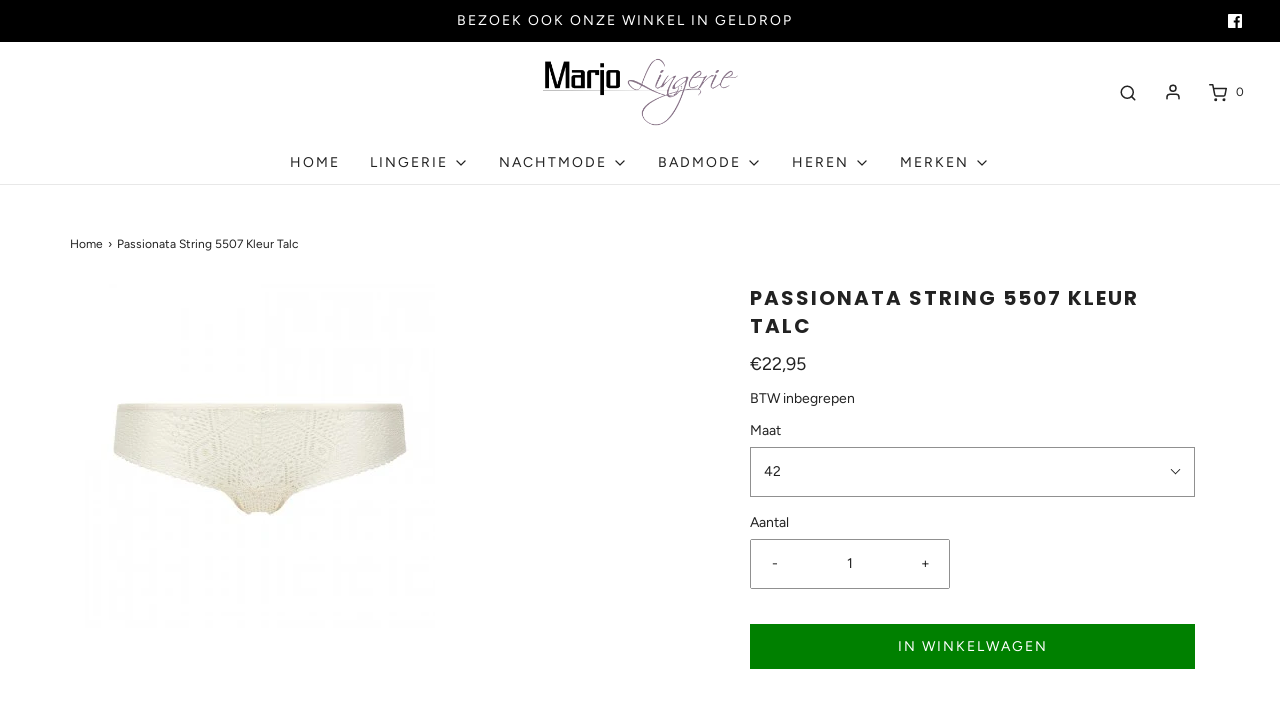

--- FILE ---
content_type: text/html; charset=utf-8
request_url: https://marjolingerie.nl/products/string-holala-5507-2001-talc
body_size: 35707
content:
<!DOCTYPE html>
<!--[if lt IE 7 ]><html class="no-js ie ie6" lang="en"> <![endif]-->
<!--[if IE 7 ]><html class="no-js ie ie7" lang="en"> <![endif]-->
<!--[if IE 8 ]><html class="no-js ie ie8" lang="en"> <![endif]-->
<!--[if (gte IE 9)|!(IE)]><!-->
<html class="no-js" lang="nl">
<!--<![endif]-->

<head>

	<meta charset="utf-8">

	<!--[if lt IE 9]>
		<script src="//html5shim.googlecode.com/svn/trunk/html5.js"></script>
	<![endif]--><link rel="preconnect" href="https://cdn.shopify.com" crossorigin>

	<script type="text/javascript">
		document.documentElement.className = document.documentElement.className.replace('no-js', 'js');
	</script>

	


	
	<meta name="viewport" content="width=device-width, initial-scale=1" />
	

	<!-- /snippets/social-meta-tags.liquid -->




<meta property="og:image:alt" content="Passionata String 5507 Kleur Talc">




<!-- CSS -->
	<style>
/*============================================================================
  Typography
==============================================================================*/





@font-face {
  font-family: Poppins;
  font-weight: 700;
  font-style: normal;
  font-display: swap;
  src: url("//marjolingerie.nl/cdn/fonts/poppins/poppins_n7.56758dcf284489feb014a026f3727f2f20a54626.woff2") format("woff2"),
       url("//marjolingerie.nl/cdn/fonts/poppins/poppins_n7.f34f55d9b3d3205d2cd6f64955ff4b36f0cfd8da.woff") format("woff");
}

@font-face {
  font-family: Figtree;
  font-weight: 400;
  font-style: normal;
  font-display: swap;
  src: url("//marjolingerie.nl/cdn/fonts/figtree/figtree_n4.3c0838aba1701047e60be6a99a1b0a40ce9b8419.woff2") format("woff2"),
       url("//marjolingerie.nl/cdn/fonts/figtree/figtree_n4.c0575d1db21fc3821f17fd6617d3dee552312137.woff") format("woff");
}

@font-face {
  font-family: Poppins;
  font-weight: 400;
  font-style: normal;
  font-display: swap;
  src: url("//marjolingerie.nl/cdn/fonts/poppins/poppins_n4.0ba78fa5af9b0e1a374041b3ceaadf0a43b41362.woff2") format("woff2"),
       url("//marjolingerie.nl/cdn/fonts/poppins/poppins_n4.214741a72ff2596839fc9760ee7a770386cf16ca.woff") format("woff");
}


  @font-face {
  font-family: Figtree;
  font-weight: 700;
  font-style: normal;
  font-display: swap;
  src: url("//marjolingerie.nl/cdn/fonts/figtree/figtree_n7.2fd9bfe01586148e644724096c9d75e8c7a90e55.woff2") format("woff2"),
       url("//marjolingerie.nl/cdn/fonts/figtree/figtree_n7.ea05de92d862f9594794ab281c4c3a67501ef5fc.woff") format("woff");
}




  @font-face {
  font-family: Figtree;
  font-weight: 400;
  font-style: italic;
  font-display: swap;
  src: url("//marjolingerie.nl/cdn/fonts/figtree/figtree_i4.89f7a4275c064845c304a4cf8a4a586060656db2.woff2") format("woff2"),
       url("//marjolingerie.nl/cdn/fonts/figtree/figtree_i4.6f955aaaafc55a22ffc1f32ecf3756859a5ad3e2.woff") format("woff");
}




  @font-face {
  font-family: Figtree;
  font-weight: 700;
  font-style: italic;
  font-display: swap;
  src: url("//marjolingerie.nl/cdn/fonts/figtree/figtree_i7.06add7096a6f2ab742e09ec7e498115904eda1fe.woff2") format("woff2"),
       url("//marjolingerie.nl/cdn/fonts/figtree/figtree_i7.ee584b5fcaccdbb5518c0228158941f8df81b101.woff") format("woff");
}



/*============================================================================
  #General Variables
==============================================================================*/

:root {
  --page-background: #ffffff;

  --color-primary: #222222;
  --disabled-color-primary: rgba(34, 34, 34, 0.5);
  --color-primary-opacity: rgba(34, 34, 34, 0.03);
  --link-color: #222222;
  --active-link-color: #222222;

  --button-background-color: #222222;
  --button-background-hover-color: #3a3a3a;
  --button-background-hover-color-lighten: #474747;
  --button-text-color: #ffffff;

  --sale-color: #d62426;
  --sale-text-color: #ffffff;
  --sale-color-faint: rgba(214, 36, 38, 0.1);
  --sold-out-color: #222222;
  --sold-out-text-color: #ffffff;

  --header-background: #ffffff;
  --header-text: #222222;
  --header-border-color: rgba(34, 34, 34, 0.1);
  --header-border-color-dark: rgba(34, 34, 34, 0.15);
  --header-hover-background-color: rgba(34, 34, 34, 0.1);
  --header-overlay-text: #222222;

  --sticky-header-background: #ffffff;
  --sticky-header-text: #222222;
  --sticky-header-border: rgba(34, 34, 34, 0.1);

  --mobile-menu-text: #ffffff;
  --mobile-menu-background: #222222;
  --mobile-menu-border-color: rgba(255, 255, 255, 0.5);

  --footer-background: #000000;
  --footer-text: #ffffff;
  --footer-hover-background-color: rgba(255, 255, 255, 0.1);


  --pop-up-text: #333333;
  --pop-up-background: #ffffff;

  --secondary-color: rgba(0, 0, 0, 1) !default;
  --select-padding: 5px;
  --select-radius: 2px !default;

  --border-color: rgba(34, 34, 34, 0.5);
  --border-search: rgba(34, 34, 34, 0.1);
  --border-color-subtle: rgba(34, 34, 34, 0.1);
  --border-color-subtle-darken: #151515;

  --color-scheme-light-background: #F3F3F3;
  --color-scheme-light-background-hover: rgba(243, 243, 243, 0.1);
  --color-scheme-light-text: #656565;
  --color-scheme-light-text-hover: rgba(101, 101, 101, 0.7);
  --color-scheme-light-input-hover: rgba(101, 101, 101, 0.1);
  --color-scheme-light-link: #656565;
  --color-scheme-light-link-active: #656565;

  --color-scheme-accent-background: #757575;
  --color-scheme-accent-background-hover: rgba(117, 117, 117, 0.1);
  --color-scheme-accent-text: #ffffff;
  --color-scheme-accent-text-hover: rgba(255, 255, 255, 0.7);
  --color-scheme-accent-input-hover: rgba(255, 255, 255, 0.1);
  --color-scheme-accent-link: #ffffff;
  --color-scheme-accent-link-active: #ffffff;

  --color-scheme-dark-background: #464646;
  --color-scheme-dark-background-hover: rgba(70, 70, 70, 0.1);
  --color-scheme-dark-text: #F3F3F3;
  --color-scheme-dark-text-hover: rgba(243, 243, 243, 0.7);
  --color-scheme-dark-input-hover: rgba(243, 243, 243, 0.1);
  --color-scheme-dark-link: #F3F3F3;
  --color-scheme-dark-link-active: #F3F3F3;

  --header-font-stack: Poppins, sans-serif;
  --header-font-weight: 700;
  --header-font-style: normal;
  --header-font-transform: uppercase;

  
  --header-letter-spacing: 2px;
  

  --body-font-stack: Figtree, sans-serif;
  --body-font-weight: 400;
  --body-font-style: normal;
  --body-font-size-int: 14;
  --body-font-size: 14px;

  --subheading-font-stack: Poppins, sans-serif;
  --subheading-font-weight: 400;
  --subheading-font-style: normal;
  --subheading-font-transform: uppercase;
  --subheading-case: uppercase;

  
  --heading-base: 28;
  --subheading-base: 14;
  --subheading-2-font-size: 16px;
  --subheading-2-line-height: 20px;
  --product-titles: 20;
  --subpage-header: 20;
  --subpage-header-px: 20px;
  --subpage-header-line-height: 28px;
  --heading-font-size: 28px;
  --heading-line-height: 36px;
  --subheading-font-size: 14px;
  --subheading-line-height: 18px;
  

  --color-image-overlay: #333333;
  --color-image-overlay-text: #ffffff;
  --image-overlay-opacity: calc(50 / 100);

  --flexslider-icon-eot: //marjolingerie.nl/cdn/shop/t/3/assets/flexslider-icon.eot?v=70838442330258149421663839316;
  --flexslider-icon-eot-ie: //marjolingerie.nl/cdn/shop/t/3/assets/flexslider-icon.eot%23iefix?1388;
  --flexslider-icon-woff: //marjolingerie.nl/cdn/shop/t/3/assets/flexslider-icon.eot?v=70838442330258149421663839316;
  --flexslider-icon-ttf: //marjolingerie.nl/cdn/shop/t/3/assets/flexslider-icon.eot?v=70838442330258149421663839316;
  --flexslider-icon-svg: //marjolingerie.nl/cdn/shop/t/3/assets/flexslider-icon.eot?v=70838442330258149421663839316;

  --delete-button-png: //marjolingerie.nl/cdn/shop/t/3/assets/delete.png?1388;
  --loader-svg: //marjolingerie.nl/cdn/shop/t/3/assets/loader.svg?v=119822953187440061741663839316;

  
  --mobile-menu-link-transform: uppercase;
  --mobile-menu-link-letter-spacing: 2px;
  

  
  --buttons-transform: uppercase;
  --buttons-letter-spacing: 2px;
  

  
    --button-font-family: var(--body-font-stack);
    --button-font-weight: var(--body-font-weight);
    --button-font-style: var(--body-font-style);
    --button-font-size: var(--body-font-size);
  

  
    --button-font-size-int: calc(var(--body-font-size-int) - 2);
  

  
    --subheading-letter-spacing: 1px;
  

  
    --nav-font-family: var(--body-font-stack);
    --nav-font-weight: var(--body-font-weight);
    --nav-font-style: var(--body-font-style);
  

  
    --nav-text-transform: uppercase;
    --nav-letter-spacing: 2px;
  

  
    --nav-font-size-int: calc(var(--body-font-size-int) - 2);
  

  --password-text-color: #000000;
  --password-error-background: #feebeb;
  --password-error-text: #7e1412;
  --password-login-background: #111111;
  --password-login-text: #b8b8b8;
  --password-btn-text: #ffffff;
  --password-btn-background: #000000;
  --password-btn-background-success: #4caf50;
  --success-color: #28a745;
  --error-color: #b94a48;

  /* Shop Pay Installments variables */
  --color-body: #ffffff;
  --color-bg: #ffffff;
}
</style>


	
	<link rel="preload" href="//marjolingerie.nl/cdn/shop/t/3/assets/theme-product.min.css?v=94238266805395335861663839317" as="style">
	<link href="//marjolingerie.nl/cdn/shop/t/3/assets/theme-product.min.css?v=94238266805395335861663839317" rel="stylesheet" type="text/css" media="all" />
	

	<link href="//marjolingerie.nl/cdn/shop/t/3/assets/custom.css?v=60929843993882887651663839315" rel="stylesheet" type="text/css" media="all" />

	

	

	
	<link rel="shortcut icon" href="//marjolingerie.nl/cdn/shop/files/Marjo_Lingerie_-_Favicon_32x32.jpg?v=1666348061" type="image/png">
	

	<link rel="sitemap" type="application/xml" title="Sitemap" href="/sitemap.xml" />

	<style>.spf-filter-loading #gf-products > *:not(.spf-product--skeleton), .spf-filter-loading [data-globo-filter-items] > *:not(.spf-product--skeleton){visibility: hidden; opacity: 0}</style>
<link rel="preconnect" href="https://filter-eu.globosoftware.net" />
<script>
  document.getElementsByTagName('html')[0].classList.add('spf-filter-loading');
  window.addEventListener("globoFilterRenderCompleted",function(e){document.getElementsByTagName('html')[0].classList.remove('spf-filter-loading')})
  window.sortByRelevance = false;
  window.moneyFormat = "€{{amount_with_comma_separator}}";
  window.GloboMoneyFormat = "€{{amount_with_comma_separator}}";
  window.GloboMoneyWithCurrencyFormat = "€{{amount_with_comma_separator}} EUR";
  window.filterPriceRate = 1;
  window.filterPriceAdjustment = 1;

  window.shopCurrency = "EUR";
  window.currentCurrency = "EUR";

  window.isMultiCurrency = false;
  window.globoFilterAssetsUrl = '//marjolingerie.nl/cdn/shop/t/3/assets/';
  window.assetsUrl = '//marjolingerie.nl/cdn/shop/t/3/assets/';
  window.filesUrl = '//marjolingerie.nl/cdn/shop/files/';
  var page_id = 0;
  var globo_filters_json = {"default":53981}
  var GloboFilterConfig = {
    api: {
      filterUrl: "https://filter-eu.globosoftware.net/filter",
      searchUrl: "https://filter-eu.globosoftware.net/search",
      url: "https://filter-eu.globosoftware.net",
    },
    shop: {
      name: "Marjo Lingerie",
      url: "https://marjolingerie.nl",
      domain: "lingerie-marjo.myshopify.com",
      is_multicurrency: false,
      currency: "EUR",
      cur_currency: "EUR",
      cur_locale: "nl",
      locale: "nl",
      root_url: "",
      country_code: "NL",
      product_image: {width: 360, height: 504},
      no_image_url: "https://cdn.shopify.com/s/images/themes/product-1.png",
      themeStoreId: 411,
      swatches:  [],
      newUrlStruct: true,
      translation: {"default":{"search":{"suggestions":"Suggestions","collections":"Collections","pages":"Pages","product":"Product","products":"Products","view_all":"Search for","view_all_products":"View all products","not_found":"Sorry, nothing found for","product_not_found":"No products were found","no_result_keywords_suggestions_title":"Popular searches","no_result_products_suggestions_title":"However, You may like","zero_character_keywords_suggestions_title":"Suggestions","zero_character_popular_searches_title":"Popular searches","zero_character_products_suggestions_title":"Trending products"},"form":{"heading":"Search products","select":"-- Select --","search":"Search","submit":"Search","clear":"Clear"},"filter":{"filter_by":"Filter By","clear_all":"Clear All","view":"View","clear":"Clear","in_stock":"In Stock","out_of_stock":"Out of Stock","ready_to_ship":"Ready to ship","search":"Search options","choose_values":"Choose values"},"sort":{"sort_by":"Sort By","manually":"Featured","availability_in_stock_first":"Availability","relevance":"Relevance","best_selling":"Best Selling","alphabetically_a_z":"Alphabetically, A-Z","alphabetically_z_a":"Alphabetically, Z-A","price_low_to_high":"Price, low to high","price_high_to_low":"Price, high to low","date_new_to_old":"Date, new to old","date_old_to_new":"Date, old to new","sale_off":"% Sale off"},"product":{"add_to_cart":"Add to cart","unavailable":"Unavailable","sold_out":"Sold out","sale":"Sale","load_more":"Load more","limit":"Show","search":"Search products","no_results":"Sorry, there are no products in this collection"}}},
      redirects: null,
      images: ["fancybox_overlay.png","fancybox_sprite.png","fancybox_sprite_2x.png","soldout.png","soldout_color.png"],
      settings: {"font-color":"#222222","link-color":"#222222","active-link-color":"#222222","bg_color":"#ffffff","header-background-color":"#ffffff","header-text-color":"#222222","header-overlay-text-color":"#222222","sticky-header-background-color":"#ffffff","sticky-header-text-color":"#222222","sidebar-navigation--background-color":"#222222","sidebar-navigation--text-color":"#ffffff","footer-background-color":"#000000","footer-text-color":"#ffffff","add-to-cart-background-color":"#222222","add-to-cart-background-hover-color":"#3a3a3a","add-to-cart-text-color":"#ffffff","pop-up-background-color":"#ffffff","pop-up-text-color":"#333333","colorSchemeLightBackground":"#F3F3F3","colorSchemeLightText":"#656565","colorSchemeLightLink":"#656565","colorSchemeLightLinkActive":"#656565","colorSchemeFeatureBackground":"#757575","colorSchemeFeatureText":"#ffffff","colorSchemeFeatureLink":"#ffffff","colorSchemeFeatureLinkActive":"#ffffff","colorSchemeDarkBackground":"#464646","colorSchemeDarkText":"#F3F3F3","colorSchemeDarkLink":"#F3F3F3","colorSchemeDarkLinkActive":"#F3F3F3","color_image_overlay_text":"#ffffff","color_image_overlay":"#333333","image_overlay_opacity":50,"sale-label-color":"#d62426","sale-label-text-color":"#ffffff","sale_badge":true,"sold-out-badge-color":"#222222","sold-out-badge-text-color":"#ffffff","sold_out_badge":true,"type_header_font":{"error":"json not allowed for this object"},"heading-case":"uppercase","heading--base-size":"small","subheading--font":{"error":"json not allowed for this object"},"subheading--case":"uppercase","type_base_font":{"error":"json not allowed for this object"},"typography-body-font-size":14,"navigation--font":"body","navigation--capitalize":true,"buttons--font":"body","buttons--capitalize":true,"cart-type":"drawer","cart-action":"added","enable-additional-checkout-buttons":false,"allow_note":true,"enable_continue_shopping":false,"enable_terms_conditions":false,"enable_store_pickup":true,"show_swatches":false,"image_swatch_option":"","show_vendor":false,"hover-effect":"second-image","product-grid":"square","sm_facebook_link":"https:\/\/www.facebook.com\/Marjo-lingerie-1440337619583911\/","sm_twitter_link":"","sm_instagram_link":"","sm_youtube_link":"","sm_vimeo_link":"","sm_tiktok_link":"","sm_pinterest_link":"","sm_snapchat_link":"","sm_houzz_link":"","sm_tumblr_link":"","sm_linkedin_link":"","enable_verification_popup":false,"verification-pop-up__test-mode":false,"verification-popup--background-color":"#333333","verification-popup-logo--max-width":50,"verification-pop-up__header":"Confirm your age","verification-pop-up__description":"\u003cp\u003eYou must be at least 21 years old to enter this store.\u003c\/p\u003e\u003cp\u003eAre you over 21 years of age?\u003c\/p\u003e","exit-button__text":"No I'm not","confirm-button__text":"Yes I am","deny__header":"Come back when you're older","deny__description":"\u003cp\u003eIt looks like you're not old enough to shop with us, come back when you're 21 or older.\u003c\/p\u003e","deny-button__text":"Oops, I entered incorrectly","popup--enable":false,"popup--test-mode":false,"pop-up-text-header-text":"Popup","pop-up-text-description-text":"\u003cp\u003eUse this popup to embed a mailing list signup form. Offer incentives to customers to join and build your mailing list.\u003c\/p\u003e","pop-up-time":"7","popup-delay":5,"popup--show-social-icons":false,"popup--show-newsletter":true,"favicon":"\/\/marjolingerie.nl\/cdn\/shop\/files\/Marjo_Lingerie_-_Favicon.jpg?v=1666348061","predictive_search_enabled":true,"enable-product-results":true,"enable-page-results":true,"enable-article-results":true,"enable-collection-results":true,"predictive_search_show_vendor":false,"predictive_search_show_price":true,"animations_enabled":true,"checkout_logo_position":"left","checkout_logo_size":"medium","checkout_body_background_color":"#fff","checkout_input_background_color_mode":"white","checkout_sidebar_background_color":"#fafafa","checkout_heading_font":"-apple-system, BlinkMacSystemFont, 'Segoe UI', Roboto, Helvetica, Arial, sans-serif, 'Apple Color Emoji', 'Segoe UI Emoji', 'Segoe UI Symbol'","checkout_body_font":"-apple-system, BlinkMacSystemFont, 'Segoe UI', Roboto, Helvetica, Arial, sans-serif, 'Apple Color Emoji', 'Segoe UI Emoji', 'Segoe UI Symbol'","checkout_accent_color":"#1878b9","checkout_button_color":"#1878b9","checkout_error_color":"#e22120","customer_layout":"customer_area"},
      separate_options: null,
      home_filter: false,
      page: "product",
      layout: "theme"
    },
    taxes: null,
    special_countries: null,
    adjustments: null,

    year_make_model: {
      id: null
    },
    filter: {
      id: globo_filters_json[page_id] || globo_filters_json['default'] || 0,
      layout: 1,
      showCount: true,
      isLoadMore: 0,
      filter_on_search_page: true
    },
    search:{
      enable: true,
      zero_character_suggestion: false,
      layout: 1,
    },
    collection: {
      id:0,
      handle:'',
      sort: 'best-selling',
      tags: null,
      vendor: null,
      type: null,
      term: null,
      limit: 12,
      products_count: 0,
      excludeTags: null
    },
    customer: false,
    selector: {
      sortBy: '.collection-sorting',
      pagination: '.pagination:first, .paginate:first, .pagination-custom:first, #pagination:first, #gf_pagination_wrap',
      products: '.grid.grid-collage'
    }
  };

</script>
<script defer src="//marjolingerie.nl/cdn/shop/t/3/assets/v5.globo.filter.lib.js?v=18332474849919125241674479415"></script>

<link rel="preload stylesheet" href="//marjolingerie.nl/cdn/shop/t/3/assets/v5.globo.search.css?v=36178431668889589591674479407" as="style">



              <script src="//cdnjs.cloudflare.com/ajax/libs/jquery/2.2.4/jquery.min.js"></script>
        <script type="text/javascript">
          window.addEventListener('globoFilterRenderCompleted', function () {
            if(jQuery('.indiv-product__swatches').length) {
              jQuery('.indiv-product__swatches').find('input').on('change', function () {
                var updateImage = jQuery(this).attr('data-href');
                var targetImage = jQuery(this).closest('.indiv-product').find('.grid__image img');
                targetImage.attr({
                  src: updateImage
                });
                targetImage.attr({
                  srcset: updateImage
                });
                targetImage.data({
                  lowsrc: updateImage
                });
                targetImage.data({
                  srcset: updateImage
                });
              });
            }
          });
        </script>
        
  
  <script>
    window.addEventListener('globoFilterRenderSearchCompleted', function () {
        setTimeout(function(){
          document.querySelector('.gl-d-searchbox-input').focus();
        }, 600);
    });
    window.addEventListener('globoFilterCloseSearchCompleted', function () {
      if (document.querySelector('#search-bar--clear') !== null) {
        document.querySelector('#search-bar--clear').dispatchEvent(new Event('click'));
      }
    });
  </script>

<script>window.performance && window.performance.mark && window.performance.mark('shopify.content_for_header.start');</script><meta name="facebook-domain-verification" content="7fc7u2bgxsrhfxu6v4t98ib5ie5cs2">
<meta name="google-site-verification" content="khleXSLv7BJJAMuoIjZinsYtfP7_pHHDpqXnsElYXvQ">
<meta name="google-site-verification" content="-GVKouZkz616LBlD3H62OUOF1LAAfSbGqXS-nKXP0QY">
<meta id="shopify-digital-wallet" name="shopify-digital-wallet" content="/57383092397/digital_wallets/dialog">
<link rel="alternate" type="application/json+oembed" href="https://marjolingerie.nl/products/string-holala-5507-2001-talc.oembed">
<script async="async" src="/checkouts/internal/preloads.js?locale=nl-NL"></script>
<script id="shopify-features" type="application/json">{"accessToken":"35857ec4aaa396dd8381a69998929431","betas":["rich-media-storefront-analytics"],"domain":"marjolingerie.nl","predictiveSearch":true,"shopId":57383092397,"locale":"nl"}</script>
<script>var Shopify = Shopify || {};
Shopify.shop = "lingerie-marjo.myshopify.com";
Shopify.locale = "nl";
Shopify.currency = {"active":"EUR","rate":"1.0"};
Shopify.country = "NL";
Shopify.theme = {"name":"Envy","id":135897383147,"schema_name":"Envy","schema_version":"31.0.4","theme_store_id":411,"role":"main"};
Shopify.theme.handle = "null";
Shopify.theme.style = {"id":null,"handle":null};
Shopify.cdnHost = "marjolingerie.nl/cdn";
Shopify.routes = Shopify.routes || {};
Shopify.routes.root = "/";</script>
<script type="module">!function(o){(o.Shopify=o.Shopify||{}).modules=!0}(window);</script>
<script>!function(o){function n(){var o=[];function n(){o.push(Array.prototype.slice.apply(arguments))}return n.q=o,n}var t=o.Shopify=o.Shopify||{};t.loadFeatures=n(),t.autoloadFeatures=n()}(window);</script>
<script id="shop-js-analytics" type="application/json">{"pageType":"product"}</script>
<script defer="defer" async type="module" src="//marjolingerie.nl/cdn/shopifycloud/shop-js/modules/v2/client.init-shop-cart-sync_BPkjDs8F.nl.esm.js"></script>
<script defer="defer" async type="module" src="//marjolingerie.nl/cdn/shopifycloud/shop-js/modules/v2/chunk.common_CUxkH0kz.esm.js"></script>
<script type="module">
  await import("//marjolingerie.nl/cdn/shopifycloud/shop-js/modules/v2/client.init-shop-cart-sync_BPkjDs8F.nl.esm.js");
await import("//marjolingerie.nl/cdn/shopifycloud/shop-js/modules/v2/chunk.common_CUxkH0kz.esm.js");

  window.Shopify.SignInWithShop?.initShopCartSync?.({"fedCMEnabled":true,"windoidEnabled":true});

</script>
<script>(function() {
  var isLoaded = false;
  function asyncLoad() {
    if (isLoaded) return;
    isLoaded = true;
    var urls = ["https:\/\/chimpstatic.com\/mcjs-connected\/js\/users\/965bb879902c4457430d67946\/5b36f1d22aabc204a59b73980.js?shop=lingerie-marjo.myshopify.com","https:\/\/cdn.shopify.com\/s\/files\/1\/0573\/8309\/2397\/t\/3\/assets\/yoast-active-script.js?v=1663839522\u0026shop=lingerie-marjo.myshopify.com"];
    for (var i = 0; i < urls.length; i++) {
      var s = document.createElement('script');
      s.type = 'text/javascript';
      s.async = true;
      s.src = urls[i];
      var x = document.getElementsByTagName('script')[0];
      x.parentNode.insertBefore(s, x);
    }
  };
  if(window.attachEvent) {
    window.attachEvent('onload', asyncLoad);
  } else {
    window.addEventListener('load', asyncLoad, false);
  }
})();</script>
<script id="__st">var __st={"a":57383092397,"offset":3600,"reqid":"3a4d8e3a-fb2c-4526-a077-5995656c848c-1762781161","pageurl":"marjolingerie.nl\/products\/string-holala-5507-2001-talc","u":"4d4adbd4c6ae","p":"product","rtyp":"product","rid":6918334841005};</script>
<script>window.ShopifyPaypalV4VisibilityTracking = true;</script>
<script id="captcha-bootstrap">!function(){'use strict';const t='contact',e='account',n='new_comment',o=[[t,t],['blogs',n],['comments',n],[t,'customer']],c=[[e,'customer_login'],[e,'guest_login'],[e,'recover_customer_password'],[e,'create_customer']],r=t=>t.map((([t,e])=>`form[action*='/${t}']:not([data-nocaptcha='true']) input[name='form_type'][value='${e}']`)).join(','),a=t=>()=>t?[...document.querySelectorAll(t)].map((t=>t.form)):[];function s(){const t=[...o],e=r(t);return a(e)}const i='password',u='form_key',d=['recaptcha-v3-token','g-recaptcha-response','h-captcha-response',i],f=()=>{try{return window.sessionStorage}catch{return}},m='__shopify_v',_=t=>t.elements[u];function p(t,e,n=!1){try{const o=window.sessionStorage,c=JSON.parse(o.getItem(e)),{data:r}=function(t){const{data:e,action:n}=t;return t[m]||n?{data:e,action:n}:{data:t,action:n}}(c);for(const[e,n]of Object.entries(r))t.elements[e]&&(t.elements[e].value=n);n&&o.removeItem(e)}catch(o){console.error('form repopulation failed',{error:o})}}const l='form_type',E='cptcha';function T(t){t.dataset[E]=!0}const w=window,h=w.document,L='Shopify',v='ce_forms',y='captcha';let A=!1;((t,e)=>{const n=(g='f06e6c50-85a8-45c8-87d0-21a2b65856fe',I='https://cdn.shopify.com/shopifycloud/storefront-forms-hcaptcha/ce_storefront_forms_captcha_hcaptcha.v1.5.2.iife.js',D={infoText:'Beschermd door hCaptcha',privacyText:'Privacy',termsText:'Voorwaarden'},(t,e,n)=>{const o=w[L][v],c=o.bindForm;if(c)return c(t,g,e,D).then(n);var r;o.q.push([[t,g,e,D],n]),r=I,A||(h.body.append(Object.assign(h.createElement('script'),{id:'captcha-provider',async:!0,src:r})),A=!0)});var g,I,D;w[L]=w[L]||{},w[L][v]=w[L][v]||{},w[L][v].q=[],w[L][y]=w[L][y]||{},w[L][y].protect=function(t,e){n(t,void 0,e),T(t)},Object.freeze(w[L][y]),function(t,e,n,w,h,L){const[v,y,A,g]=function(t,e,n){const i=e?o:[],u=t?c:[],d=[...i,...u],f=r(d),m=r(i),_=r(d.filter((([t,e])=>n.includes(e))));return[a(f),a(m),a(_),s()]}(w,h,L),I=t=>{const e=t.target;return e instanceof HTMLFormElement?e:e&&e.form},D=t=>v().includes(t);t.addEventListener('submit',(t=>{const e=I(t);if(!e)return;const n=D(e)&&!e.dataset.hcaptchaBound&&!e.dataset.recaptchaBound,o=_(e),c=g().includes(e)&&(!o||!o.value);(n||c)&&t.preventDefault(),c&&!n&&(function(t){try{if(!f())return;!function(t){const e=f();if(!e)return;const n=_(t);if(!n)return;const o=n.value;o&&e.removeItem(o)}(t);const e=Array.from(Array(32),(()=>Math.random().toString(36)[2])).join('');!function(t,e){_(t)||t.append(Object.assign(document.createElement('input'),{type:'hidden',name:u})),t.elements[u].value=e}(t,e),function(t,e){const n=f();if(!n)return;const o=[...t.querySelectorAll(`input[type='${i}']`)].map((({name:t})=>t)),c=[...d,...o],r={};for(const[a,s]of new FormData(t).entries())c.includes(a)||(r[a]=s);n.setItem(e,JSON.stringify({[m]:1,action:t.action,data:r}))}(t,e)}catch(e){console.error('failed to persist form',e)}}(e),e.submit())}));const S=(t,e)=>{t&&!t.dataset[E]&&(n(t,e.some((e=>e===t))),T(t))};for(const o of['focusin','change'])t.addEventListener(o,(t=>{const e=I(t);D(e)&&S(e,y())}));const B=e.get('form_key'),M=e.get(l),P=B&&M;t.addEventListener('DOMContentLoaded',(()=>{const t=y();if(P)for(const e of t)e.elements[l].value===M&&p(e,B);[...new Set([...A(),...v().filter((t=>'true'===t.dataset.shopifyCaptcha))])].forEach((e=>S(e,t)))}))}(h,new URLSearchParams(w.location.search),n,t,e,['guest_login'])})(!0,!0)}();</script>
<script integrity="sha256-52AcMU7V7pcBOXWImdc/TAGTFKeNjmkeM1Pvks/DTgc=" data-source-attribution="shopify.loadfeatures" defer="defer" src="//marjolingerie.nl/cdn/shopifycloud/storefront/assets/storefront/load_feature-81c60534.js" crossorigin="anonymous"></script>
<script data-source-attribution="shopify.dynamic_checkout.dynamic.init">var Shopify=Shopify||{};Shopify.PaymentButton=Shopify.PaymentButton||{isStorefrontPortableWallets:!0,init:function(){window.Shopify.PaymentButton.init=function(){};var t=document.createElement("script");t.src="https://marjolingerie.nl/cdn/shopifycloud/portable-wallets/latest/portable-wallets.nl.js",t.type="module",document.head.appendChild(t)}};
</script>
<script data-source-attribution="shopify.dynamic_checkout.buyer_consent">
  function portableWalletsHideBuyerConsent(e){var t=document.getElementById("shopify-buyer-consent"),n=document.getElementById("shopify-subscription-policy-button");t&&n&&(t.classList.add("hidden"),t.setAttribute("aria-hidden","true"),n.removeEventListener("click",e))}function portableWalletsShowBuyerConsent(e){var t=document.getElementById("shopify-buyer-consent"),n=document.getElementById("shopify-subscription-policy-button");t&&n&&(t.classList.remove("hidden"),t.removeAttribute("aria-hidden"),n.addEventListener("click",e))}window.Shopify?.PaymentButton&&(window.Shopify.PaymentButton.hideBuyerConsent=portableWalletsHideBuyerConsent,window.Shopify.PaymentButton.showBuyerConsent=portableWalletsShowBuyerConsent);
</script>
<script data-source-attribution="shopify.dynamic_checkout.cart.bootstrap">document.addEventListener("DOMContentLoaded",(function(){function t(){return document.querySelector("shopify-accelerated-checkout-cart, shopify-accelerated-checkout")}if(t())Shopify.PaymentButton.init();else{new MutationObserver((function(e,n){t()&&(Shopify.PaymentButton.init(),n.disconnect())})).observe(document.body,{childList:!0,subtree:!0})}}));
</script>
<script id='scb4127' type='text/javascript' async='' src='https://marjolingerie.nl/cdn/shopifycloud/privacy-banner/storefront-banner.js'></script>
<script>window.performance && window.performance.mark && window.performance.mark('shopify.content_for_header.end');</script>

	<script type="text/javascript">
		window.wetheme = {
			name: 'Envy',
		};
	</script>

	

	

  <!-- Google tag (gtag.js) -->
<script async src="https://www.googletagmanager.com/gtag/js?id=G-EG36N03EH1"></script>
<script>
  window.dataLayer = window.dataLayer || [];
  function gtag(){dataLayer.push(arguments);}
  gtag('js', new Date());

  gtag('config', 'G-EG36N03EH1');
</script>
   
  <link href="//marjolingerie.nl/cdn/shop/t/3/assets/gang-custom-css-shopify--main.css?v=170902815389075130511668072786" rel="stylesheet" type="text/css" media="all" />
<!-- BEGIN app block: shopify://apps/yoast-seo/blocks/metatags/7c777011-bc88-4743-a24e-64336e1e5b46 -->
<!-- This site is optimized with Yoast SEO for Shopify -->
<title>Passionata String 5507 Kleur Talc - Marjo Lingerie</title>
<meta name="description" content="Op zoek naar Passionata String 5507 Kleur Talc? Koop eenvoudig online. ✓ Gratis verzending v.a. € 35,- ✓ Voor 16.00 uur besteld, vandaag op de post" />
<link rel="canonical" href="https://marjolingerie.nl/products/string-holala-5507-2001-talc" />
<meta name="robots" content="index, follow, max-image-preview:large, max-snippet:-1, max-video-preview:-1" />
<meta property="og:site_name" content="Marjo Lingerie" />
<meta property="og:url" content="https://marjolingerie.nl/products/string-holala-5507-2001-talc" />
<meta property="og:locale" content="nl_NL" />
<meta property="og:type" content="product" />
<meta property="og:title" content="Passionata String 5507 Kleur Talc - Marjo Lingerie" />
<meta property="og:description" content="Op zoek naar Passionata String 5507 Kleur Talc? Koop eenvoudig online. ✓ Gratis verzending v.a. € 35,- ✓ Voor 16.00 uur besteld, vandaag op de post" />
<meta property="og:image" content="https://marjolingerie.nl/cdn/shop/products/StringHolala55072001Talc__1.jpeg?v=1630471896" />
<meta property="og:image:height" content="350" />
<meta property="og:image:width" content="350" />
<meta property="og:availability" content="instock" />
<meta property="product:availability" content="instock" />
<meta property="product:condition" content="new" />
<meta property="product:price:amount" content="22.95" />
<meta property="product:price:currency" content="EUR" />
<meta property="product:retailer_item_id" content="2000001575093" />
<meta name="twitter:card" content="summary_large_image" />
<script type="application/ld+json" id="yoast-schema-graph">
{
  "@context": "https://schema.org",
  "@graph": [
    {
      "@type": "Organization",
      "@id": "https://marjolingerie.nl/#/schema/organization/1",
      "url": "https://marjolingerie.nl",
      "name": "Marjo Lingerie",
      "logo": {
        "@id": "https://marjolingerie.nl/#/schema/ImageObject/30892110446827"
      },
      "image": [
        {
          "@id": "https://marjolingerie.nl/#/schema/ImageObject/30892110446827"
        }
      ],
      "hasMerchantReturnPolicy": {
        "@type": "MerchantReturnPolicy",
        "merchantReturnLink": "https://marjolingerie.nl/policies/refund-policy"
      },
      "sameAs": ["https:\/\/www.facebook.com\/Marjo-lingerie-1440337619583911\/"]
    },
    {
      "@type": "ImageObject",
      "@id": "https://marjolingerie.nl/#/schema/ImageObject/30892110446827",
      "width": 374,
      "height": 126,
      "url": "https:\/\/marjolingerie.nl\/cdn\/shop\/files\/Marjo_Lingerie_-_Logo.jpg?v=1665124631",
      "contentUrl": "https:\/\/marjolingerie.nl\/cdn\/shop\/files\/Marjo_Lingerie_-_Logo.jpg?v=1665124631"
    },
    {
      "@type": "WebSite",
      "@id": "https://marjolingerie.nl/#/schema/website/1",
      "url": "https://marjolingerie.nl",
      "name": "Marjo Lingerie",
      "potentialAction": {
        "@type": "SearchAction",
        "target": "https://marjolingerie.nl/search?q={search_term_string}",
        "query-input": "required name=search_term_string"
      },
      "publisher": {
        "@id": "https://marjolingerie.nl/#/schema/organization/1"
      },
      "inLanguage": "nl"
    },
    {
      "@type": "ItemPage",
      "@id": "https:\/\/marjolingerie.nl\/products\/string-holala-5507-2001-talc",
      "name": "Passionata String 5507 Kleur Talc - Marjo Lingerie",
      "description": "Op zoek naar Passionata String 5507 Kleur Talc? Koop eenvoudig online. ✓ Gratis verzending v.a. € 35,- ✓ Voor 16.00 uur besteld, vandaag op de post",
      "datePublished": "2021-09-01T06:15:21+02:00",
      "breadcrumb": {
        "@id": "https:\/\/marjolingerie.nl\/products\/string-holala-5507-2001-talc\/#\/schema\/breadcrumb"
      },
      "primaryImageOfPage": {
        "@id": "https://marjolingerie.nl/#/schema/ImageObject/22437936300205"
      },
      "image": [{
        "@id": "https://marjolingerie.nl/#/schema/ImageObject/22437936300205"
      }],
      "isPartOf": {
        "@id": "https://marjolingerie.nl/#/schema/website/1"
      },
      "url": "https:\/\/marjolingerie.nl\/products\/string-holala-5507-2001-talc"
    },
    {
      "@type": "ImageObject",
      "@id": "https://marjolingerie.nl/#/schema/ImageObject/22437936300205",
      "width": 350,
      "height": 350,
      "url": "https:\/\/marjolingerie.nl\/cdn\/shop\/products\/StringHolala55072001Talc__1.jpeg?v=1630471896",
      "contentUrl": "https:\/\/marjolingerie.nl\/cdn\/shop\/products\/StringHolala55072001Talc__1.jpeg?v=1630471896"
    },
    {
      "@type": "ProductGroup",
      "@id": "https:\/\/marjolingerie.nl\/products\/string-holala-5507-2001-talc\/#\/schema\/Product",
      "brand": [{
        "@type": "Brand",
        "name": "Passionata"
      }],
      "mainEntityOfPage": {
        "@id": "https:\/\/marjolingerie.nl\/products\/string-holala-5507-2001-talc"
      },
      "name": "Passionata String 5507 Kleur Talc",
      "description": "Op zoek naar Passionata String 5507 Kleur Talc? Koop eenvoudig online. ✓ Gratis verzending v.a. € 35,- ✓ Voor 16.00 uur besteld, vandaag op de post",
      "image": [{
        "@id": "https://marjolingerie.nl/#/schema/ImageObject/22437936300205"
      }],
      "productGroupID": "6918334841005",
      "hasVariant": [
        {
          "@type": "Product",
          "@id": "https://marjolingerie.nl/#/schema/Product/40657477435565",
          "name": "Passionata String 5507 Kleur Talc - 40",
          "sku": "2000001575086",
          "gtin": "2000001575086",
          "image": [{
            "@id": "https://marjolingerie.nl/#/schema/ImageObject/22437936300205"
          }],
          "offers": {
            "@type": "Offer",
            "@id": "https://marjolingerie.nl/#/schema/Offer/40657477435565",
            "availability": "https://schema.org/OutOfStock",
            "priceSpecification": {
              "@type": "UnitPriceSpecification",
              "valueAddedTaxIncluded": true,
              "price": 22.95,
              "priceCurrency": "EUR"
            },
            "seller": {
              "@id": "https://marjolingerie.nl/#/schema/organization/1"
            },
            "url": "https:\/\/marjolingerie.nl\/products\/string-holala-5507-2001-talc?variant=40657477435565",
            "checkoutPageURLTemplate": "https:\/\/marjolingerie.nl\/cart\/add?id=40657477435565\u0026quantity=1"
          }
        },
        {
          "@type": "Product",
          "@id": "https://marjolingerie.nl/#/schema/Product/40657476878509",
          "name": "Passionata String 5507 Kleur Talc - 42",
          "sku": "2000001575093",
          "gtin": "2000001575093",
          "image": [{
            "@id": "https://marjolingerie.nl/#/schema/ImageObject/22437936300205"
          }],
          "offers": {
            "@type": "Offer",
            "@id": "https://marjolingerie.nl/#/schema/Offer/40657476878509",
            "availability": "https://schema.org/InStock",
            "priceSpecification": {
              "@type": "UnitPriceSpecification",
              "valueAddedTaxIncluded": true,
              "price": 22.95,
              "priceCurrency": "EUR"
            },
            "seller": {
              "@id": "https://marjolingerie.nl/#/schema/organization/1"
            },
            "url": "https:\/\/marjolingerie.nl\/products\/string-holala-5507-2001-talc?variant=40657476878509",
            "checkoutPageURLTemplate": "https:\/\/marjolingerie.nl\/cart\/add?id=40657476878509\u0026quantity=1"
          }
        },
        {
          "@type": "Product",
          "@id": "https://marjolingerie.nl/#/schema/Product/40657476714669",
          "name": "Passionata String 5507 Kleur Talc - 38",
          "sku": "2000001575079",
          "gtin": "2000001575079",
          "image": [{
            "@id": "https://marjolingerie.nl/#/schema/ImageObject/22437936300205"
          }],
          "offers": {
            "@type": "Offer",
            "@id": "https://marjolingerie.nl/#/schema/Offer/40657476714669",
            "availability": "https://schema.org/OutOfStock",
            "priceSpecification": {
              "@type": "UnitPriceSpecification",
              "valueAddedTaxIncluded": true,
              "price": 22.95,
              "priceCurrency": "EUR"
            },
            "seller": {
              "@id": "https://marjolingerie.nl/#/schema/organization/1"
            },
            "url": "https:\/\/marjolingerie.nl\/products\/string-holala-5507-2001-talc?variant=40657476714669",
            "checkoutPageURLTemplate": "https:\/\/marjolingerie.nl\/cart\/add?id=40657476714669\u0026quantity=1"
          }
        },
        {
          "@type": "Product",
          "@id": "https://marjolingerie.nl/#/schema/Product/40657476518061",
          "name": "Passionata String 5507 Kleur Talc - 36",
          "sku": "2000001575062",
          "gtin": "2000001575062",
          "image": [{
            "@id": "https://marjolingerie.nl/#/schema/ImageObject/22437936300205"
          }],
          "offers": {
            "@type": "Offer",
            "@id": "https://marjolingerie.nl/#/schema/Offer/40657476518061",
            "availability": "https://schema.org/OutOfStock",
            "priceSpecification": {
              "@type": "UnitPriceSpecification",
              "valueAddedTaxIncluded": true,
              "price": 22.95,
              "priceCurrency": "EUR"
            },
            "seller": {
              "@id": "https://marjolingerie.nl/#/schema/organization/1"
            },
            "url": "https:\/\/marjolingerie.nl\/products\/string-holala-5507-2001-talc?variant=40657476518061",
            "checkoutPageURLTemplate": "https:\/\/marjolingerie.nl\/cart\/add?id=40657476518061\u0026quantity=1"
          }
        }
      ],
      "url": "https:\/\/marjolingerie.nl\/products\/string-holala-5507-2001-talc"
    },
    {
      "@type": "BreadcrumbList",
      "@id": "https:\/\/marjolingerie.nl\/products\/string-holala-5507-2001-talc\/#\/schema\/breadcrumb",
      "itemListElement": [
        {
          "@type": "ListItem",
          "name": "Marjo Lingerie",
          "item": "https:\/\/marjolingerie.nl",
          "position": 1
        },
        {
          "@type": "ListItem",
          "name": "Passionata String 5507 Kleur Talc",
          "position": 2
        }
      ]
    }

  ]}
</script>
<!--/ Yoast SEO -->
<!-- END app block --><link href="https://monorail-edge.shopifysvc.com" rel="dns-prefetch">
<script>(function(){if ("sendBeacon" in navigator && "performance" in window) {try {var session_token_from_headers = performance.getEntriesByType('navigation')[0].serverTiming.find(x => x.name == '_s').description;} catch {var session_token_from_headers = undefined;}var session_cookie_matches = document.cookie.match(/_shopify_s=([^;]*)/);var session_token_from_cookie = session_cookie_matches && session_cookie_matches.length === 2 ? session_cookie_matches[1] : "";var session_token = session_token_from_headers || session_token_from_cookie || "";function handle_abandonment_event(e) {var entries = performance.getEntries().filter(function(entry) {return /monorail-edge.shopifysvc.com/.test(entry.name);});if (!window.abandonment_tracked && entries.length === 0) {window.abandonment_tracked = true;var currentMs = Date.now();var navigation_start = performance.timing.navigationStart;var payload = {shop_id: 57383092397,url: window.location.href,navigation_start,duration: currentMs - navigation_start,session_token,page_type: "product"};window.navigator.sendBeacon("https://monorail-edge.shopifysvc.com/v1/produce", JSON.stringify({schema_id: "online_store_buyer_site_abandonment/1.1",payload: payload,metadata: {event_created_at_ms: currentMs,event_sent_at_ms: currentMs}}));}}window.addEventListener('pagehide', handle_abandonment_event);}}());</script>
<script id="web-pixels-manager-setup">(function e(e,d,r,n,o){if(void 0===o&&(o={}),!Boolean(null===(a=null===(i=window.Shopify)||void 0===i?void 0:i.analytics)||void 0===a?void 0:a.replayQueue)){var i,a;window.Shopify=window.Shopify||{};var t=window.Shopify;t.analytics=t.analytics||{};var s=t.analytics;s.replayQueue=[],s.publish=function(e,d,r){return s.replayQueue.push([e,d,r]),!0};try{self.performance.mark("wpm:start")}catch(e){}var l=function(){var e={modern:/Edge?\/(1{2}[4-9]|1[2-9]\d|[2-9]\d{2}|\d{4,})\.\d+(\.\d+|)|Firefox\/(1{2}[4-9]|1[2-9]\d|[2-9]\d{2}|\d{4,})\.\d+(\.\d+|)|Chrom(ium|e)\/(9{2}|\d{3,})\.\d+(\.\d+|)|(Maci|X1{2}).+ Version\/(15\.\d+|(1[6-9]|[2-9]\d|\d{3,})\.\d+)([,.]\d+|)( \(\w+\)|)( Mobile\/\w+|) Safari\/|Chrome.+OPR\/(9{2}|\d{3,})\.\d+\.\d+|(CPU[ +]OS|iPhone[ +]OS|CPU[ +]iPhone|CPU IPhone OS|CPU iPad OS)[ +]+(15[._]\d+|(1[6-9]|[2-9]\d|\d{3,})[._]\d+)([._]\d+|)|Android:?[ /-](13[3-9]|1[4-9]\d|[2-9]\d{2}|\d{4,})(\.\d+|)(\.\d+|)|Android.+Firefox\/(13[5-9]|1[4-9]\d|[2-9]\d{2}|\d{4,})\.\d+(\.\d+|)|Android.+Chrom(ium|e)\/(13[3-9]|1[4-9]\d|[2-9]\d{2}|\d{4,})\.\d+(\.\d+|)|SamsungBrowser\/([2-9]\d|\d{3,})\.\d+/,legacy:/Edge?\/(1[6-9]|[2-9]\d|\d{3,})\.\d+(\.\d+|)|Firefox\/(5[4-9]|[6-9]\d|\d{3,})\.\d+(\.\d+|)|Chrom(ium|e)\/(5[1-9]|[6-9]\d|\d{3,})\.\d+(\.\d+|)([\d.]+$|.*Safari\/(?![\d.]+ Edge\/[\d.]+$))|(Maci|X1{2}).+ Version\/(10\.\d+|(1[1-9]|[2-9]\d|\d{3,})\.\d+)([,.]\d+|)( \(\w+\)|)( Mobile\/\w+|) Safari\/|Chrome.+OPR\/(3[89]|[4-9]\d|\d{3,})\.\d+\.\d+|(CPU[ +]OS|iPhone[ +]OS|CPU[ +]iPhone|CPU IPhone OS|CPU iPad OS)[ +]+(10[._]\d+|(1[1-9]|[2-9]\d|\d{3,})[._]\d+)([._]\d+|)|Android:?[ /-](13[3-9]|1[4-9]\d|[2-9]\d{2}|\d{4,})(\.\d+|)(\.\d+|)|Mobile Safari.+OPR\/([89]\d|\d{3,})\.\d+\.\d+|Android.+Firefox\/(13[5-9]|1[4-9]\d|[2-9]\d{2}|\d{4,})\.\d+(\.\d+|)|Android.+Chrom(ium|e)\/(13[3-9]|1[4-9]\d|[2-9]\d{2}|\d{4,})\.\d+(\.\d+|)|Android.+(UC? ?Browser|UCWEB|U3)[ /]?(15\.([5-9]|\d{2,})|(1[6-9]|[2-9]\d|\d{3,})\.\d+)\.\d+|SamsungBrowser\/(5\.\d+|([6-9]|\d{2,})\.\d+)|Android.+MQ{2}Browser\/(14(\.(9|\d{2,})|)|(1[5-9]|[2-9]\d|\d{3,})(\.\d+|))(\.\d+|)|K[Aa][Ii]OS\/(3\.\d+|([4-9]|\d{2,})\.\d+)(\.\d+|)/},d=e.modern,r=e.legacy,n=navigator.userAgent;return n.match(d)?"modern":n.match(r)?"legacy":"unknown"}(),u="modern"===l?"modern":"legacy",c=(null!=n?n:{modern:"",legacy:""})[u],f=function(e){return[e.baseUrl,"/wpm","/b",e.hashVersion,"modern"===e.buildTarget?"m":"l",".js"].join("")}({baseUrl:d,hashVersion:r,buildTarget:u}),m=function(e){var d=e.version,r=e.bundleTarget,n=e.surface,o=e.pageUrl,i=e.monorailEndpoint;return{emit:function(e){var a=e.status,t=e.errorMsg,s=(new Date).getTime(),l=JSON.stringify({metadata:{event_sent_at_ms:s},events:[{schema_id:"web_pixels_manager_load/3.1",payload:{version:d,bundle_target:r,page_url:o,status:a,surface:n,error_msg:t},metadata:{event_created_at_ms:s}}]});if(!i)return console&&console.warn&&console.warn("[Web Pixels Manager] No Monorail endpoint provided, skipping logging."),!1;try{return self.navigator.sendBeacon.bind(self.navigator)(i,l)}catch(e){}var u=new XMLHttpRequest;try{return u.open("POST",i,!0),u.setRequestHeader("Content-Type","text/plain"),u.send(l),!0}catch(e){return console&&console.warn&&console.warn("[Web Pixels Manager] Got an unhandled error while logging to Monorail."),!1}}}}({version:r,bundleTarget:l,surface:e.surface,pageUrl:self.location.href,monorailEndpoint:e.monorailEndpoint});try{o.browserTarget=l,function(e){var d=e.src,r=e.async,n=void 0===r||r,o=e.onload,i=e.onerror,a=e.sri,t=e.scriptDataAttributes,s=void 0===t?{}:t,l=document.createElement("script"),u=document.querySelector("head"),c=document.querySelector("body");if(l.async=n,l.src=d,a&&(l.integrity=a,l.crossOrigin="anonymous"),s)for(var f in s)if(Object.prototype.hasOwnProperty.call(s,f))try{l.dataset[f]=s[f]}catch(e){}if(o&&l.addEventListener("load",o),i&&l.addEventListener("error",i),u)u.appendChild(l);else{if(!c)throw new Error("Did not find a head or body element to append the script");c.appendChild(l)}}({src:f,async:!0,onload:function(){if(!function(){var e,d;return Boolean(null===(d=null===(e=window.Shopify)||void 0===e?void 0:e.analytics)||void 0===d?void 0:d.initialized)}()){var d=window.webPixelsManager.init(e)||void 0;if(d){var r=window.Shopify.analytics;r.replayQueue.forEach((function(e){var r=e[0],n=e[1],o=e[2];d.publishCustomEvent(r,n,o)})),r.replayQueue=[],r.publish=d.publishCustomEvent,r.visitor=d.visitor,r.initialized=!0}}},onerror:function(){return m.emit({status:"failed",errorMsg:"".concat(f," has failed to load")})},sri:function(e){var d=/^sha384-[A-Za-z0-9+/=]+$/;return"string"==typeof e&&d.test(e)}(c)?c:"",scriptDataAttributes:o}),m.emit({status:"loading"})}catch(e){m.emit({status:"failed",errorMsg:(null==e?void 0:e.message)||"Unknown error"})}}})({shopId: 57383092397,storefrontBaseUrl: "https://marjolingerie.nl",extensionsBaseUrl: "https://extensions.shopifycdn.com/cdn/shopifycloud/web-pixels-manager",monorailEndpoint: "https://monorail-edge.shopifysvc.com/unstable/produce_batch",surface: "storefront-renderer",enabledBetaFlags: ["2dca8a86"],webPixelsConfigList: [{"id":"940015940","configuration":"{\"config\":\"{\\\"pixel_id\\\":\\\"G-EG36N03EH1\\\",\\\"target_country\\\":\\\"NL\\\",\\\"gtag_events\\\":[{\\\"type\\\":\\\"search\\\",\\\"action_label\\\":[\\\"G-EG36N03EH1\\\",\\\"AW-11018085725\\\/x4mNCPHjzoIYEN3K6oUp\\\"]},{\\\"type\\\":\\\"begin_checkout\\\",\\\"action_label\\\":[\\\"G-EG36N03EH1\\\",\\\"AW-11018085725\\\/6juUCO7jzoIYEN3K6oUp\\\"]},{\\\"type\\\":\\\"view_item\\\",\\\"action_label\\\":[\\\"G-EG36N03EH1\\\",\\\"AW-11018085725\\\/1z-5COjjzoIYEN3K6oUp\\\",\\\"MC-JSTT98QVHP\\\"]},{\\\"type\\\":\\\"purchase\\\",\\\"action_label\\\":[\\\"G-EG36N03EH1\\\",\\\"AW-11018085725\\\/Gfd6COXjzoIYEN3K6oUp\\\",\\\"MC-JSTT98QVHP\\\"]},{\\\"type\\\":\\\"page_view\\\",\\\"action_label\\\":[\\\"G-EG36N03EH1\\\",\\\"AW-11018085725\\\/u20yCOLjzoIYEN3K6oUp\\\",\\\"MC-JSTT98QVHP\\\"]},{\\\"type\\\":\\\"add_payment_info\\\",\\\"action_label\\\":[\\\"G-EG36N03EH1\\\",\\\"AW-11018085725\\\/qYjlCPTjzoIYEN3K6oUp\\\"]},{\\\"type\\\":\\\"add_to_cart\\\",\\\"action_label\\\":[\\\"G-EG36N03EH1\\\",\\\"AW-11018085725\\\/OkcxCOvjzoIYEN3K6oUp\\\"]}],\\\"enable_monitoring_mode\\\":false}\"}","eventPayloadVersion":"v1","runtimeContext":"OPEN","scriptVersion":"b2a88bafab3e21179ed38636efcd8a93","type":"APP","apiClientId":1780363,"privacyPurposes":[],"dataSharingAdjustments":{"protectedCustomerApprovalScopes":["read_customer_address","read_customer_email","read_customer_name","read_customer_personal_data","read_customer_phone"]}},{"id":"168329540","eventPayloadVersion":"v1","runtimeContext":"LAX","scriptVersion":"1","type":"CUSTOM","privacyPurposes":["ANALYTICS"],"name":"Google Analytics tag (migrated)"},{"id":"shopify-app-pixel","configuration":"{}","eventPayloadVersion":"v1","runtimeContext":"STRICT","scriptVersion":"0450","apiClientId":"shopify-pixel","type":"APP","privacyPurposes":["ANALYTICS","MARKETING"]},{"id":"shopify-custom-pixel","eventPayloadVersion":"v1","runtimeContext":"LAX","scriptVersion":"0450","apiClientId":"shopify-pixel","type":"CUSTOM","privacyPurposes":["ANALYTICS","MARKETING"]}],isMerchantRequest: false,initData: {"shop":{"name":"Marjo Lingerie","paymentSettings":{"currencyCode":"EUR"},"myshopifyDomain":"lingerie-marjo.myshopify.com","countryCode":"NL","storefrontUrl":"https:\/\/marjolingerie.nl"},"customer":null,"cart":null,"checkout":null,"productVariants":[{"price":{"amount":22.95,"currencyCode":"EUR"},"product":{"title":"Passionata String 5507 Kleur Talc","vendor":"Passionata","id":"6918334841005","untranslatedTitle":"Passionata String 5507 Kleur Talc","url":"\/products\/string-holala-5507-2001-talc","type":""},"id":"40657476518061","image":{"src":"\/\/marjolingerie.nl\/cdn\/shop\/products\/StringHolala55072001Talc__1.jpeg?v=1630471896"},"sku":"2000001575062","title":"36","untranslatedTitle":"36"},{"price":{"amount":22.95,"currencyCode":"EUR"},"product":{"title":"Passionata String 5507 Kleur Talc","vendor":"Passionata","id":"6918334841005","untranslatedTitle":"Passionata String 5507 Kleur Talc","url":"\/products\/string-holala-5507-2001-talc","type":""},"id":"40657476714669","image":{"src":"\/\/marjolingerie.nl\/cdn\/shop\/products\/StringHolala55072001Talc__1.jpeg?v=1630471896"},"sku":"2000001575079","title":"38","untranslatedTitle":"38"},{"price":{"amount":22.95,"currencyCode":"EUR"},"product":{"title":"Passionata String 5507 Kleur Talc","vendor":"Passionata","id":"6918334841005","untranslatedTitle":"Passionata String 5507 Kleur Talc","url":"\/products\/string-holala-5507-2001-talc","type":""},"id":"40657476878509","image":{"src":"\/\/marjolingerie.nl\/cdn\/shop\/products\/StringHolala55072001Talc__1.jpeg?v=1630471896"},"sku":"2000001575093","title":"42","untranslatedTitle":"42"},{"price":{"amount":22.95,"currencyCode":"EUR"},"product":{"title":"Passionata String 5507 Kleur Talc","vendor":"Passionata","id":"6918334841005","untranslatedTitle":"Passionata String 5507 Kleur Talc","url":"\/products\/string-holala-5507-2001-talc","type":""},"id":"40657477435565","image":{"src":"\/\/marjolingerie.nl\/cdn\/shop\/products\/StringHolala55072001Talc__1.jpeg?v=1630471896"},"sku":"2000001575086","title":"40","untranslatedTitle":"40"}],"purchasingCompany":null},},"https://marjolingerie.nl/cdn","ae1676cfwd2530674p4253c800m34e853cb",{"modern":"","legacy":""},{"shopId":"57383092397","storefrontBaseUrl":"https:\/\/marjolingerie.nl","extensionBaseUrl":"https:\/\/extensions.shopifycdn.com\/cdn\/shopifycloud\/web-pixels-manager","surface":"storefront-renderer","enabledBetaFlags":"[\"2dca8a86\"]","isMerchantRequest":"false","hashVersion":"ae1676cfwd2530674p4253c800m34e853cb","publish":"custom","events":"[[\"page_viewed\",{}],[\"product_viewed\",{\"productVariant\":{\"price\":{\"amount\":22.95,\"currencyCode\":\"EUR\"},\"product\":{\"title\":\"Passionata String 5507 Kleur Talc\",\"vendor\":\"Passionata\",\"id\":\"6918334841005\",\"untranslatedTitle\":\"Passionata String 5507 Kleur Talc\",\"url\":\"\/products\/string-holala-5507-2001-talc\",\"type\":\"\"},\"id\":\"40657476878509\",\"image\":{\"src\":\"\/\/marjolingerie.nl\/cdn\/shop\/products\/StringHolala55072001Talc__1.jpeg?v=1630471896\"},\"sku\":\"2000001575093\",\"title\":\"42\",\"untranslatedTitle\":\"42\"}}]]"});</script><script>
  window.ShopifyAnalytics = window.ShopifyAnalytics || {};
  window.ShopifyAnalytics.meta = window.ShopifyAnalytics.meta || {};
  window.ShopifyAnalytics.meta.currency = 'EUR';
  var meta = {"product":{"id":6918334841005,"gid":"gid:\/\/shopify\/Product\/6918334841005","vendor":"Passionata","type":"","variants":[{"id":40657476518061,"price":2295,"name":"Passionata String 5507 Kleur Talc - 36","public_title":"36","sku":"2000001575062"},{"id":40657476714669,"price":2295,"name":"Passionata String 5507 Kleur Talc - 38","public_title":"38","sku":"2000001575079"},{"id":40657476878509,"price":2295,"name":"Passionata String 5507 Kleur Talc - 42","public_title":"42","sku":"2000001575093"},{"id":40657477435565,"price":2295,"name":"Passionata String 5507 Kleur Talc - 40","public_title":"40","sku":"2000001575086"}],"remote":false},"page":{"pageType":"product","resourceType":"product","resourceId":6918334841005}};
  for (var attr in meta) {
    window.ShopifyAnalytics.meta[attr] = meta[attr];
  }
</script>
<script class="analytics">
  (function () {
    var customDocumentWrite = function(content) {
      var jquery = null;

      if (window.jQuery) {
        jquery = window.jQuery;
      } else if (window.Checkout && window.Checkout.$) {
        jquery = window.Checkout.$;
      }

      if (jquery) {
        jquery('body').append(content);
      }
    };

    var hasLoggedConversion = function(token) {
      if (token) {
        return document.cookie.indexOf('loggedConversion=' + token) !== -1;
      }
      return false;
    }

    var setCookieIfConversion = function(token) {
      if (token) {
        var twoMonthsFromNow = new Date(Date.now());
        twoMonthsFromNow.setMonth(twoMonthsFromNow.getMonth() + 2);

        document.cookie = 'loggedConversion=' + token + '; expires=' + twoMonthsFromNow;
      }
    }

    var trekkie = window.ShopifyAnalytics.lib = window.trekkie = window.trekkie || [];
    if (trekkie.integrations) {
      return;
    }
    trekkie.methods = [
      'identify',
      'page',
      'ready',
      'track',
      'trackForm',
      'trackLink'
    ];
    trekkie.factory = function(method) {
      return function() {
        var args = Array.prototype.slice.call(arguments);
        args.unshift(method);
        trekkie.push(args);
        return trekkie;
      };
    };
    for (var i = 0; i < trekkie.methods.length; i++) {
      var key = trekkie.methods[i];
      trekkie[key] = trekkie.factory(key);
    }
    trekkie.load = function(config) {
      trekkie.config = config || {};
      trekkie.config.initialDocumentCookie = document.cookie;
      var first = document.getElementsByTagName('script')[0];
      var script = document.createElement('script');
      script.type = 'text/javascript';
      script.onerror = function(e) {
        var scriptFallback = document.createElement('script');
        scriptFallback.type = 'text/javascript';
        scriptFallback.onerror = function(error) {
                var Monorail = {
      produce: function produce(monorailDomain, schemaId, payload) {
        var currentMs = new Date().getTime();
        var event = {
          schema_id: schemaId,
          payload: payload,
          metadata: {
            event_created_at_ms: currentMs,
            event_sent_at_ms: currentMs
          }
        };
        return Monorail.sendRequest("https://" + monorailDomain + "/v1/produce", JSON.stringify(event));
      },
      sendRequest: function sendRequest(endpointUrl, payload) {
        // Try the sendBeacon API
        if (window && window.navigator && typeof window.navigator.sendBeacon === 'function' && typeof window.Blob === 'function' && !Monorail.isIos12()) {
          var blobData = new window.Blob([payload], {
            type: 'text/plain'
          });

          if (window.navigator.sendBeacon(endpointUrl, blobData)) {
            return true;
          } // sendBeacon was not successful

        } // XHR beacon

        var xhr = new XMLHttpRequest();

        try {
          xhr.open('POST', endpointUrl);
          xhr.setRequestHeader('Content-Type', 'text/plain');
          xhr.send(payload);
        } catch (e) {
          console.log(e);
        }

        return false;
      },
      isIos12: function isIos12() {
        return window.navigator.userAgent.lastIndexOf('iPhone; CPU iPhone OS 12_') !== -1 || window.navigator.userAgent.lastIndexOf('iPad; CPU OS 12_') !== -1;
      }
    };
    Monorail.produce('monorail-edge.shopifysvc.com',
      'trekkie_storefront_load_errors/1.1',
      {shop_id: 57383092397,
      theme_id: 135897383147,
      app_name: "storefront",
      context_url: window.location.href,
      source_url: "//marjolingerie.nl/cdn/s/trekkie.storefront.308893168db1679b4a9f8a086857af995740364f.min.js"});

        };
        scriptFallback.async = true;
        scriptFallback.src = '//marjolingerie.nl/cdn/s/trekkie.storefront.308893168db1679b4a9f8a086857af995740364f.min.js';
        first.parentNode.insertBefore(scriptFallback, first);
      };
      script.async = true;
      script.src = '//marjolingerie.nl/cdn/s/trekkie.storefront.308893168db1679b4a9f8a086857af995740364f.min.js';
      first.parentNode.insertBefore(script, first);
    };
    trekkie.load(
      {"Trekkie":{"appName":"storefront","development":false,"defaultAttributes":{"shopId":57383092397,"isMerchantRequest":null,"themeId":135897383147,"themeCityHash":"16306277371304106884","contentLanguage":"nl","currency":"EUR","eventMetadataId":"5a72b1c5-1e0a-433a-8697-a7f2f700e278"},"isServerSideCookieWritingEnabled":true,"monorailRegion":"shop_domain","enabledBetaFlags":["f0df213a"]},"Session Attribution":{},"S2S":{"facebookCapiEnabled":false,"source":"trekkie-storefront-renderer","apiClientId":580111}}
    );

    var loaded = false;
    trekkie.ready(function() {
      if (loaded) return;
      loaded = true;

      window.ShopifyAnalytics.lib = window.trekkie;

      var originalDocumentWrite = document.write;
      document.write = customDocumentWrite;
      try { window.ShopifyAnalytics.merchantGoogleAnalytics.call(this); } catch(error) {};
      document.write = originalDocumentWrite;

      window.ShopifyAnalytics.lib.page(null,{"pageType":"product","resourceType":"product","resourceId":6918334841005,"shopifyEmitted":true});

      var match = window.location.pathname.match(/checkouts\/(.+)\/(thank_you|post_purchase)/)
      var token = match? match[1]: undefined;
      if (!hasLoggedConversion(token)) {
        setCookieIfConversion(token);
        window.ShopifyAnalytics.lib.track("Viewed Product",{"currency":"EUR","variantId":40657476518061,"productId":6918334841005,"productGid":"gid:\/\/shopify\/Product\/6918334841005","name":"Passionata String 5507 Kleur Talc - 36","price":"22.95","sku":"2000001575062","brand":"Passionata","variant":"36","category":"","nonInteraction":true,"remote":false},undefined,undefined,{"shopifyEmitted":true});
      window.ShopifyAnalytics.lib.track("monorail:\/\/trekkie_storefront_viewed_product\/1.1",{"currency":"EUR","variantId":40657476518061,"productId":6918334841005,"productGid":"gid:\/\/shopify\/Product\/6918334841005","name":"Passionata String 5507 Kleur Talc - 36","price":"22.95","sku":"2000001575062","brand":"Passionata","variant":"36","category":"","nonInteraction":true,"remote":false,"referer":"https:\/\/marjolingerie.nl\/products\/string-holala-5507-2001-talc"});
      }
    });


        var eventsListenerScript = document.createElement('script');
        eventsListenerScript.async = true;
        eventsListenerScript.src = "//marjolingerie.nl/cdn/shopifycloud/storefront/assets/shop_events_listener-3da45d37.js";
        document.getElementsByTagName('head')[0].appendChild(eventsListenerScript);

})();</script>
  <script>
  if (!window.ga || (window.ga && typeof window.ga !== 'function')) {
    window.ga = function ga() {
      (window.ga.q = window.ga.q || []).push(arguments);
      if (window.Shopify && window.Shopify.analytics && typeof window.Shopify.analytics.publish === 'function') {
        window.Shopify.analytics.publish("ga_stub_called", {}, {sendTo: "google_osp_migration"});
      }
      console.error("Shopify's Google Analytics stub called with:", Array.from(arguments), "\nSee https://help.shopify.com/manual/promoting-marketing/pixels/pixel-migration#google for more information.");
    };
    if (window.Shopify && window.Shopify.analytics && typeof window.Shopify.analytics.publish === 'function') {
      window.Shopify.analytics.publish("ga_stub_initialized", {}, {sendTo: "google_osp_migration"});
    }
  }
</script>
<script
  defer
  src="https://marjolingerie.nl/cdn/shopifycloud/perf-kit/shopify-perf-kit-2.1.2.min.js"
  data-application="storefront-renderer"
  data-shop-id="57383092397"
  data-render-region="gcp-us-east1"
  data-page-type="product"
  data-theme-instance-id="135897383147"
  data-theme-name="Envy"
  data-theme-version="31.0.4"
  data-monorail-region="shop_domain"
  data-resource-timing-sampling-rate="10"
  data-shs="true"
  data-shs-beacon="true"
  data-shs-export-with-fetch="true"
  data-shs-logs-sample-rate="1"
></script>
</head>

<body id="passionata-string-5507-kleur-talc"
	class="page-title--passionata-string-5507-kleur-talc template-product flexbox-wrapper">

	
		<aside id="cartSlideoutAside">
	<form
		action="/cart"
		data-language-url="/"
		method="post"
		novalidate
		class="cart-drawer-form"
	>
		<div
			id="cartSlideoutWrapper"
			class="envy-shopping-right slideout-panel-hidden cart-drawer-right"
			role="dialog"
			aria-labelledby="cart_dialog_label"
			aria-describedby="cart_dialog_status"
			aria-modal="true"
		>
			<div class="cart-drawer__top">
				<div class="cart-drawer__empty-div"></div>
				<h2 class="type-subheading type-subheading--1 wow fadeIn" id="cart_dialog_label">
					<span class="cart-drawer--title">Winkelwagen</span>
				</h2>

				<div class="cart-close-icon-wrapper">
					<button
						class="slide-menu cart-close-icon cart-menu-close alt-focus"
						aria-label="Sluit winkelwagen"
						type="button"
					>
						<i data-feather="x"></i>
					</button>
				</div>
			</div>

			<div class="cart-error-box"></div>

			<div aria-live="polite" class="cart-empty-box">
				Uw winkelwagen is nog leeg.
			</div>

			<script type="application/template" id="cart-item-template">
				<li>
					<article class="cart-item">
						<div class="cart-item-image--wrapper">
							<a class="cart-item-link" href="/products/string-holala-5507-2001-talc" tabindex="-1">
								<img
									class="cart-item-image"
									src="/product/image.jpg"
									alt=""
								/>
							</a>
						</div>
						<div class="cart-item-details--wrapper">
							<h3 class="cart-item__title">
								<a href="/products/string-holala-5507-2001-talc" class="cart-item-link cart-item-details--product-title-wrapper">
									<span class="cart-item-product-title"></span>
									<span class="cart-item-variant-title hide"></span>
									<span class="cart-item-selling-plan hide"></span>
								</a>
							</h3>

							<div class="cart-item-price-wrapper">
								<span class="sr-only">Nu</span>
								<span class="cart-item-price"></span>
								<span class="sr-only">Was</span>
								<span class="cart-item-price-original"></span>
								<span class="cart-item-price-per-unit"></span>
							</div>

							<ul class="order-discount--cart-list" aria-label="Korting"></ul>

							<div class="cart-item--quantity-remove-wrapper">
								<div class="cart-item--quantity-wrapper">
									<button
										type="button"
										class="alt-focus cart-item-quantity-button cart-item-decrease"
										data-amount="-1"
										aria-label="Reduce item quantity by one"
									>-</button>
									<input
										type="text"
										class="cart-item-quantity"
										min="1"
										pattern="[0-9]*"
										aria-label="Quantity"
									>
									<button
										type="button"
										class="alt-focus cart-item-quantity-button cart-item-increase"
										data-amount="1"
										aria-label="Increase item quantity by one"
									>+</button>
								</div>

								<div class="cart-item-remove-button-container">
									<button type="button" id="cart-item-remove-button" class="alt-focus" aria-label="Remove product">Verwijder</button>
								</div>
							</div>

              <div class="errors hide"></div>
						</div>
					</article>
				</li>
			</script>
			<script type="application/json" id="initial-cart">
				{"note":null,"attributes":{},"original_total_price":0,"total_price":0,"total_discount":0,"total_weight":0.0,"item_count":0,"items":[],"requires_shipping":false,"currency":"EUR","items_subtotal_price":0,"cart_level_discount_applications":[],"checkout_charge_amount":0}
			</script>

			<ul class="cart-items"></ul>

			<div class="ajax-cart--bottom-wrapper">
				
				<div class="ajax-cart--checkout-add-note">
						<p>Voeg een notitie toe voor de winkel&hellip;</p>
						<textarea id="note" name="note" class="form-control"></textarea>
				</div>
				

				

				<div class="ajax-cart--cart-discount">
					<div class="cart--order-discount-wrapper custom-font ajax-cart-discount-wrapper"></div>
				</div>

				<span class="cart-price-text type-subheading">Subtotaal</span>

				<div class="ajax-cart--cart-original-price">
					<span class="cart-item-original-total-price"><span class="money">€0,00</span></span>
				</div>

				<div class="ajax-cart--total-price">
					<h2
						id="cart_dialog_status"
						role="status"
						class="js-cart-drawer-status sr-only"
					></h2>

					<h5 id="cart_drawer_subtotal">
						<span class="cart-total-price" id="cart-price">
							<span class="money">€0,00</span>
						</span>
					</h5>
				</div><div class="row">
					<div class="col-md-12">
						<p class="cart--shipping-message">Verzendkosten worden berekend bij het afrekenen.
</p>
					</div>
				</div>

				<div class="slide-checkout-buttons">
					<button type="submit" name="checkout" class="btn cart-button-checkout">
						<span class="cart-button-checkout-text">Afrekenen</span>
						<div class="cart-button-checkout-spinner lds-dual-ring hide"></div>
					</button>
					
					
				</div>

			</div>
		</div>
	</form>
</aside>

	

	<div id="main-body" class="" data-editor-open="false">
		<div class="no-js disclaimer container">
			<p></p>
		</div>

		<div id="slideout-overlay"></div>

		<div id="shopify-section-announcement-bar" class="shopify-section"><link href="//marjolingerie.nl/cdn/shop/t/3/assets/section-announcement-bar.min.css?v=132618823432793153241663839316" rel="stylesheet" type="text/css" media="all" />



  
  

  

    <style>
      .notification-bar{
        background-color: #000000;
        color: #ffffff;
      }

      .notification-bar a{
        color: #ffffff;
      }
    </style>

    <div class="notification-bar custom-font notification-bar--with-text notification-bar--with-icons">
      
        <div class="notification-bar__empty-div">
        </div>
      

      
        <div class="notification-bar__message">
        
          <p>bezoek ook onze winkel in geldrop</p>
        
        </div>
      

      
        <div class="header-social-links">
          
      

<ul class="sm-icons " class="clearfix">

	
		<li class="sm-facebook">
			<a href="https://www.facebook.com/Marjo-lingerie-1440337619583911/" target="_blank">
				<svg role="img" viewBox="0 0 24 24" xmlns="http://www.w3.org/2000/svg"><title>Facebook icon</title><path d="M22.676 0H1.324C.593 0 0 .593 0 1.324v21.352C0 23.408.593 24 1.324 24h11.494v-9.294H9.689v-3.621h3.129V8.41c0-3.099 1.894-4.785 4.659-4.785 1.325 0 2.464.097 2.796.141v3.24h-1.921c-1.5 0-1.792.721-1.792 1.771v2.311h3.584l-.465 3.63H16.56V24h6.115c.733 0 1.325-.592 1.325-1.324V1.324C24 .593 23.408 0 22.676 0"/></svg>
			</a>
		</li>
	

	

	

	

	

	

	

	

	

	

	

</ul>



    
        </div>
      
    </div>

  




</div>
		<div id="shopify-section-header" class="shopify-section"><style>
  .site-header__logo-image img,
  .overlay-logo-image {
    max-width: 200px;
  }

  @media(max-width:768px) {
    .site-header__logo-image img,
    .overlay-logo-image {
      max-width: 120px;
    }

    .site-header__logo-image img,
    .overlay-logo-image {
      width: 120px;
    }

    .logo-placement-within-wrapper--logo {
      width: 120px;
      flex-basis: 120px;
    }
  }

    .site-header__logo-image img,
    .overlay-logo-image {
      width: 200px;
    }

    .logo-placement-within-wrapper--logo {
      width: 200px;
      flex-basis: 200px;
    }


  #site-header svg:not(.icon-caret), .sticky-header-wrapper svg {
    height: 18px;
  }

  @media screen and (max-width: 767px) {
    #site-header svg, .sticky-header-wrapper svg {
        height: 24px;
    }
  }

  .top-search #search-wrapper {
    background: var(--header-background)!important;
    border-bottom: 1px solid var(--header-background)!important;

  }

  #top-search-wrapper svg {
    stroke: var(--header-text)!important;
  }

  .top-search input {
    color: var(--header-text)!important;
  }

  #top-search-wrapper #search_text::placeholder {
    color: var(--header-text);
  }

  #top-search-wrapper #search_text::-webkit-input-placeholder {
    color: var(--header-text);
  }

  #top-search-wrapper #search_text:-ms-input-placeholder {
    color: var(--header-text);
  }

  #top-search-wrapper #search_text::-moz-placeholder {
    color: var(--header-text);
  }

  #top-search-wrapper #search_text:-moz-placeholder {
    color: var(--header-text);
  }

  .top-search  {
    border-bottom: solid 1px var(--header-border-color)!important;
  }

  .predictive-search-group {
    background-color: var(--header-background)!important;
  }

  .search-results__meta {
    background: var(--header-background)!important;
  }

  .search-results__meta .search-results__meta-clear {
    color: var(--header-text);
  }

  .search-results__meta-view-all a {
    color: var(--header-text)!important;
  }

  .search-results-panel .predictive-search-group h2 {
    color: var(--header-text);
    border-bottom: solid 1px var(--header-border-color);
  }

  .search-results-panel .predictive-search-group .search-vendor, .search-results-panel .predictive-search-group .money {
    color: var(--header-text);
  }

  .search--result-group h5 a {
    color: var(--header-text)!important;
  }

  .predictive-loading {
    color: var(--header-text)!important;
  }
</style>



<div class="header-wrapper js" data-wetheme-section-type="header" data-wetheme-section-id="header">


<div class="sticky-header-wrapper">
  <div class="sticky-header-wrapper__inner">
    <div class="sticky-header-placer d-none d-lg-block "></div>
    
    <div class="sticky-header-menu d-none d-lg-block">
      
    </div>
    <div class="sticky-header-icons d-none d-lg-flex">
      
    </div>
    <div class="sticky-header-search d-none d-lg-block">
      
    </div>
    <div class="sticky-mobile-header d-lg-none">
      
    </div>
  </div>
</div>


<div class="header-logo-wrapper" data-section-id="header" data-section-type="header-section">

<nav
  id="theme-menu"
  class="mobile-menu-wrapper slideout-panel-hidden"
  role="dialog"
  aria-label="Navigatie"
  aria-modal="true"
>
  


<script type="application/json" id="mobile-menu-data">
{
    
        
        
        "0": {
            "level": 0,
            "url": "/",
            "title": "Home",
            "links": [
                
            ]
        }
        
    
        
        ,
        "1": {
            "level": 0,
            "url": "/collections/lingerie",
            "title": "Lingerie",
            "links": [
                
                    "1--0",
                
                    "1--1",
                
                    "1--2",
                
                    "1--3"
                
            ]
        }
        
          
            , "1--0": {
            "level": 1,
            "url": "/collections/bhs",
            "title": "BH's",
            "links": [
                
                    "1--0--0",
                
                    "1--0--1",
                
                    "1--0--2"
                
            ]
        }
        
        
        , "1--0--0": {
            "level": 2,
            "url": "/collections/met-beugel",
            "title": "met beugel",
            "links": []
        }
        
        
        , "1--0--1": {
            "level": 2,
            "url": "/collections/zonder-beugel",
            "title": "zonder beugel",
            "links": []
        }
        
        
        , "1--0--2": {
            "level": 2,
            "url": "/collections/sport-bhs",
            "title": "sport Bh's",
            "links": []
        }
        
        
          
            , "1--1": {
            "level": 1,
            "url": "/collections/slips",
            "title": "Slips",
            "links": [
                
                    "1--1--0",
                
                    "1--1--1"
                
            ]
        }
        
        
        , "1--1--0": {
            "level": 2,
            "url": "/collections/strings",
            "title": "Strings",
            "links": []
        }
        
        
        , "1--1--1": {
            "level": 2,
            "url": "/collections/slips-1",
            "title": "Slips",
            "links": []
        }
        
        
          
            , "1--2": {
            "level": 1,
            "url": "/collections/shirts",
            "title": "Shirts",
            "links": [
                
            ]
        }
        
        
          
            , "1--3": {
            "level": 1,
            "url": "/collections/shapewear-bodys",
            "title": "Shapewear",
            "links": [
                
                    "1--3--0",
                
                    "1--3--1"
                
            ]
        }
        
        
        , "1--3--0": {
            "level": 2,
            "url": "/collections/bodys",
            "title": "Body's",
            "links": []
        }
        
        
        , "1--3--1": {
            "level": 2,
            "url": "/collections/alle-shapewear",
            "title": "Alle Shapewear",
            "links": []
        }
        
        
    
        
        ,
        "2": {
            "level": 0,
            "url": "/collections/nachtmode",
            "title": "Nachtmode",
            "links": [
                
                    "2--0",
                
                    "2--1",
                
                    "2--2",
                
                    "2--3",
                
                    "2--4",
                
                    "2--5",
                
                    "2--6",
                
                    "2--7"
                
            ]
        }
        
          
            , "2--0": {
            "level": 1,
            "url": "/collections/pyjamas",
            "title": "Pyjama's",
            "links": [
                
                    "2--0--0",
                
                    "2--0--1"
                
            ]
        }
        
        
        , "2--0--0": {
            "level": 2,
            "url": "/collections/pyjamas-korte-mouw",
            "title": "Pyjama's Korte mouw",
            "links": []
        }
        
        
        , "2--0--1": {
            "level": 2,
            "url": "/collections/pyjamas-lange-mouw",
            "title": "Pyjama's Lange mouw",
            "links": []
        }
        
        
          
            , "2--1": {
            "level": 1,
            "url": "/collections/nachthemden",
            "title": "Nachthemden",
            "links": [
                
                    "2--1--0",
                
                    "2--1--1"
                
            ]
        }
        
        
        , "2--1--0": {
            "level": 2,
            "url": "/collections/nachthemden-korte-mouw",
            "title": "Nachthemden Korte mouw",
            "links": []
        }
        
        
        , "2--1--1": {
            "level": 2,
            "url": "/collections/nachthemden-lange-mouw",
            "title": "Nachthemden Lange mouw",
            "links": []
        }
        
        
          
            , "2--2": {
            "level": 1,
            "url": "/collections/badjassen",
            "title": "Badjassen",
            "links": [
                
            ]
        }
        
        
          
            , "2--3": {
            "level": 1,
            "url": "/collections/huispakken",
            "title": "Huispakken",
            "links": [
                
            ]
        }
        
        
          
            , "2--4": {
            "level": 1,
            "url": "/collections/loungewear",
            "title": "Loungewear",
            "links": [
                
            ]
        }
        
        
          
            , "2--5": {
            "level": 1,
            "url": "/collections/shirts-1",
            "title": "Shirts",
            "links": [
                
            ]
        }
        
        
          
            , "2--6": {
            "level": 1,
            "url": "/collections/pants",
            "title": "Pants",
            "links": [
                
            ]
        }
        
        
          
            , "2--7": {
            "level": 1,
            "url": "/collections/dames-shortamas",
            "title": "Shortama's",
            "links": [
                
            ]
        }
        
        
    
        
        ,
        "3": {
            "level": 0,
            "url": "/collections/badmode",
            "title": "Badmode",
            "links": [
                
                    "3--0",
                
                    "3--1",
                
                    "3--2",
                
                    "3--3",
                
                    "3--4",
                
                    "3--5"
                
            ]
        }
        
          
            , "3--0": {
            "level": 1,
            "url": "/collections/badpakken",
            "title": "Badpakken",
            "links": [
                
            ]
        }
        
        
          
            , "3--1": {
            "level": 1,
            "url": "/collections/bikinis",
            "title": "Bikini's",
            "links": [
                
            ]
        }
        
        
          
            , "3--2": {
            "level": 1,
            "url": "/collections/tankinis",
            "title": "Tankini's",
            "links": [
                
            ]
        }
        
        
          
            , "3--3": {
            "level": 1,
            "url": "/collections/bikinitops",
            "title": "Bikinitops",
            "links": [
                
            ]
        }
        
        
          
            , "3--4": {
            "level": 1,
            "url": "/collections/bikinislips",
            "title": "Bikinislips",
            "links": [
                
            ]
        }
        
        
          
            , "3--5": {
            "level": 1,
            "url": "/collections/pareos-accessoires",
            "title": "Pareo's\/Accessoires",
            "links": [
                
            ]
        }
        
        
    
        
        ,
        "4": {
            "level": 0,
            "url": "/collections/heren",
            "title": "Heren",
            "links": [
                
                    "4--0",
                
                    "4--1",
                
                    "4--2",
                
                    "4--3",
                
                    "4--4",
                
                    "4--5",
                
                    "4--6",
                
                    "4--7",
                
                    "4--8",
                
                    "4--9"
                
            ]
        }
        
          
            , "4--0": {
            "level": 1,
            "url": "/collections/heren-pyjamas",
            "title": "Heren Pyjama's",
            "links": [
                
            ]
        }
        
        
          
            , "4--1": {
            "level": 1,
            "url": "/collections/shortamas",
            "title": "Shortama's",
            "links": [
                
            ]
        }
        
        
          
            , "4--2": {
            "level": 1,
            "url": "/collections/heren-badjassen",
            "title": "Heren Badjassen",
            "links": [
                
            ]
        }
        
        
          
            , "4--3": {
            "level": 1,
            "url": "/collections/heren-nachthemden",
            "title": "Heren Nachthemden",
            "links": [
                
            ]
        }
        
        
          
            , "4--4": {
            "level": 1,
            "url": "/collections/heren-huispakken",
            "title": "Heren Huispakken",
            "links": [
                
            ]
        }
        
        
          
            , "4--5": {
            "level": 1,
            "url": "/collections/heren-slips",
            "title": "Heren Slips",
            "links": [
                
            ]
        }
        
        
          
            , "4--6": {
            "level": 1,
            "url": "/collections/heren-shorts",
            "title": "Heren Shorts",
            "links": [
                
            ]
        }
        
        
          
            , "4--7": {
            "level": 1,
            "url": "/collections/t-shirts",
            "title": "T-shirts",
            "links": [
                
            ]
        }
        
        
          
            , "4--8": {
            "level": 1,
            "url": "/collections/singlets",
            "title": "Singlets",
            "links": [
                
            ]
        }
        
        
          
            , "4--9": {
            "level": 1,
            "url": "/collections/heren-pants",
            "title": "Heren Pants",
            "links": [
                
            ]
        }
        
        
    
        
        ,
        "5": {
            "level": 0,
            "url": "#",
            "title": "Merken",
            "links": [
                
                    "5--0",
                
                    "5--1",
                
                    "5--2",
                
                    "5--3",
                
                    "5--4",
                
                    "5--5",
                
                    "5--6",
                
                    "5--7",
                
                    "5--8",
                
                    "5--9",
                
                    "5--10",
                
                    "5--11",
                
                    "5--12",
                
                    "5--13",
                
                    "5--14",
                
                    "5--15",
                
                    "5--16",
                
                    "5--17"
                
            ]
        }
        
          
            , "5--0": {
            "level": 1,
            "url": "/collections/anita",
            "title": "Anita",
            "links": [
                
            ]
        }
        
        
          
            , "5--1": {
            "level": 1,
            "url": "/collections/chantelle",
            "title": "Chantelle",
            "links": [
                
            ]
        }
        
        
          
            , "5--2": {
            "level": 1,
            "url": "/collections/charlie-choe",
            "title": "Charlie Choe",
            "links": [
                
            ]
        }
        
        
          
            , "5--3": {
            "level": 1,
            "url": "/collections/felina",
            "title": "Felina",
            "links": [
                
            ]
        }
        
        
          
            , "5--4": {
            "level": 1,
            "url": "/collections/gotzburg",
            "title": "Gotzburg",
            "links": [
                
            ]
        }
        
        
          
            , "5--5": {
            "level": 1,
            "url": "/collections/hom",
            "title": "Hom",
            "links": [
                
            ]
        }
        
        
          
            , "5--6": {
            "level": 1,
            "url": "/collections/mey",
            "title": "Mey",
            "links": [
                
            ]
        }
        
        
          
            , "5--7": {
            "level": 1,
            "url": "/collections/olympia",
            "title": "Olympia",
            "links": [
                
            ]
        }
        
        
          
            , "5--8": {
            "level": 1,
            "url": "/collections/passionata",
            "title": "Passionata",
            "links": [
                
            ]
        }
        
        
          
            , "5--9": {
            "level": 1,
            "url": "/collections/pastunette",
            "title": "Pastunette",
            "links": [
                
            ]
        }
        
        
          
            , "5--10": {
            "level": 1,
            "url": "/collections/rebelle",
            "title": "Rebelle",
            "links": [
                
            ]
        }
        
        
          
            , "5--11": {
            "level": 1,
            "url": "/collections/ringella",
            "title": "Ringella",
            "links": [
                
            ]
        }
        
        
          
            , "5--12": {
            "level": 1,
            "url": "/collections/robson",
            "title": "Robson",
            "links": [
                
            ]
        }
        
        
          
            , "5--13": {
            "level": 1,
            "url": "/collections/royal-lounge-junky",
            "title": "Royal Lounge Junky",
            "links": [
                
            ]
        }
        
        
          
            , "5--14": {
            "level": 1,
            "url": "/collections/sloggi",
            "title": "Sloggi",
            "links": [
                
            ]
        }
        
        
          
            , "5--15": {
            "level": 1,
            "url": "/collections/sunflair",
            "title": "Sunflair",
            "links": [
                
            ]
        }
        
        
          
            , "5--16": {
            "level": 1,
            "url": "/collections/sunmarin",
            "title": "Sunmarin",
            "links": [
                
            ]
        }
        
        
          
            , "5--17": {
            "level": 1,
            "url": "/collections/ten-cate",
            "title": "Ten Cate",
            "links": [
                
            ]
        }
        
        
    
}
</script>

<script type="application/json" id="mobile-menu-data-topbar">
{
    
}
</script>

<div class="mobile-menu-close">
  <button
    type="button"
    class="slide-menu menu-close-icon mobile-menu-close alt-focus"
    aria-label="Sluit navigatie">
    <i data-feather="x" aria-hidden="true"></i>
  </button>
</div>

<ul
  class="mobile-menu active mobile-menu-main search-enabled"
  id="mobile-menu--main-menu"
>
  
    <li >
      
        <a
          class="alt-focus mobile-menu-link mobile-menu-link__text"
          data-link="0"
          href="/"
        >
          Home
        </a>
      
    </li>
  
    <li  class="mobile-menu-link__has-submenu">
      
      <button
        type="button"
        class="alt-focus mobile-menu-link mobile-menu-sub mobile-menu-link__text"
        data-link="1"
        aria-expanded="false"
      >
        Lingerie

        <i data-feather="chevron-right"></i>
      </button>
      
    </li>
  
    <li  class="mobile-menu-link__has-submenu">
      
      <button
        type="button"
        class="alt-focus mobile-menu-link mobile-menu-sub mobile-menu-link__text"
        data-link="2"
        aria-expanded="false"
      >
        Nachtmode

        <i data-feather="chevron-right"></i>
      </button>
      
    </li>
  
    <li  class="mobile-menu-link__has-submenu">
      
      <button
        type="button"
        class="alt-focus mobile-menu-link mobile-menu-sub mobile-menu-link__text"
        data-link="3"
        aria-expanded="false"
      >
        Badmode

        <i data-feather="chevron-right"></i>
      </button>
      
    </li>
  
    <li  class="mobile-menu-link__has-submenu">
      
      <button
        type="button"
        class="alt-focus mobile-menu-link mobile-menu-sub mobile-menu-link__text"
        data-link="4"
        aria-expanded="false"
      >
        Heren

        <i data-feather="chevron-right"></i>
      </button>
      
    </li>
  
    <li  class="mobile-menu-link__has-submenu">
      
      <button
        type="button"
        class="alt-focus mobile-menu-link mobile-menu-sub mobile-menu-link__text"
        data-link="5"
        aria-expanded="false"
      >
        Merken

        <i data-feather="chevron-right"></i>
      </button>
      
    </li>
  

  

  
    
      <li class="mobile-customer-link"><a class="mobile-menu-link" href="/account/login" id="customer_login_link"></a></li>
      
        <li class="mobile-customer-link"><a class="mobile-menu-link" href="/account/register" id="customer_register_link">Account aanmaken</a></li>
      
    
  

  

<ul class="sm-icons " class="clearfix">

	
		<li class="sm-facebook">
			<a href="https://www.facebook.com/Marjo-lingerie-1440337619583911/" target="_blank">
				<svg role="img" viewBox="0 0 24 24" xmlns="http://www.w3.org/2000/svg"><title>Facebook icon</title><path d="M22.676 0H1.324C.593 0 0 .593 0 1.324v21.352C0 23.408.593 24 1.324 24h11.494v-9.294H9.689v-3.621h3.129V8.41c0-3.099 1.894-4.785 4.659-4.785 1.325 0 2.464.097 2.796.141v3.24h-1.921c-1.5 0-1.792.721-1.792 1.771v2.311h3.584l-.465 3.63H16.56V24h6.115c.733 0 1.325-.592 1.325-1.324V1.324C24 .593 23.408 0 22.676 0"/></svg>
			</a>
		</li>
	

	

	

	

	

	

	

	

	

	

	

</ul>



</ul>

<div class="mobile-menu mobile-menu-child mobile-menu-hidden">
  <button
    type="button"
    class="mobile-menu-back alt-focus mobile-menu-link"
    tabindex="-1"
  >
    <i data-feather="chevron-left" aria-hidden="true"></i>
    <div>Back</div>
  </button>

  <ul
    id="mobile-menu"
  >
    <li>
      <a
        href="#"
        class="alt-focus mobile-menu-link top-link"
        tabindex="-1"
      >
        <div class="mobile-menu-title"></div>
      </a>
    </li>
  </ul>
</div>

<div class="mobile-menu mobile-menu-grandchild mobile-menu-hidden">
  <button
    type="button"
    class="mobile-menu-back alt-focus mobile-menu-link"
    tabindex="-1"
  >
    <i data-feather="chevron-left" aria-hidden="true"></i>
    <div>Back</div>
  </button>

  <ul
    id="mobile-submenu"
  >
    <li>
        <a
          href="#"
          class="alt-focus mobile-menu-link top-link"
          tabindex="-1"
        >
            <div class="mobile-menu-title"></div>
        </a>
    </li>
  </ul>
</div>
</nav>

<div class="d-flex d-lg-none">
  <div class="mobile-header--wrapper">
		<div class="mobile-side-column mobile-header-wrap--icons">
			<button
        type="button"
        class="slide-menu slide-menu-mobile alt-focus header-link header-link--button"
        aria-label="Open navigatie"
        aria-controls="mobile-menu--main-menu"
      >
        <i id="iconAnim" data-feather="menu"></i>
			</button>

      
        <button
          type="button"
          class="icons--inline search-show alt-focus header-link header-link--button"
          title=""
          aria-label="Open zoekbalk"
          aria-controls="top-search-wrapper"
        >
          <i data-feather="search"></i>
        </button>
      
		</div>

		<div class="mobile-logo-column mobile-header-wrap--icons">
			

<div class="site-header__logo h1 logo-placement--within"  >

  

  
	
		<a href="/"  class="site-header__logo-image site-header__logo-image--no-overlay">
			
			

<noscript aria-hidden="true">
  <img
    class=""
    src="//marjolingerie.nl/cdn/shop/files/logo6_550x.png?v=1623137131"
    
      alt="Marjo Lingerie"
    
    itemprop="logo"
  />
</noscript>

<img
  loading="lazy"
  class=""
  
    alt="Marjo Lingerie"
  
  itemprop="logo"
  width="374"
  height="126"
  srcset="//marjolingerie.nl/cdn/shop/files/logo6.png?v=1623137131 374w"
  sizes="(min-width: 2000px) 1000px, (min-width: 1445px) calc(100vw / 2), (min-width: 1200px) calc(100vw / 1.75), (min-width: 750px) calc(100vw / 1.25), 100vw"
  src="//marjolingerie.nl/cdn/shop/files/logo6_1445x.png?v=1623137131"
/>
		</a>

  
  
</div>

		</div>

		<div class="mobile-side-column mobile-header-wrap--icons mobile-header-right">
      
        <button
          type="button"
          class="alt-focus header-link header-link--button slide-menu slide-menu-cart"
          aria-label="Open winkelwagen"
          aria-controls="cartSlideoutAside"
        >
          <i data-feather="shopping-cart"></i>
          
                <span class="header--supporting-text header--mobile-cart-quantity"><span class="cart-item-count-header cart-item-count-header--quantity">0</span></span>
            
        </button>
      
		</div>
  </div>
</div>














  <div
  id="top-search-wrapper"
  role="dialog"
  aria-labelledby="search_label"
  aria-modal="true"
  aria-hidden="true"
>
	<div class="top-search">
		<form id="search-page-form" action="/search">
      <input type="hidden" name="type" value="product,page,article,collection" />
			<div id="search-wrapper">
        <div class="search-bar--controls">
          <button
            id="search_submit"
            type="submit"
            aria-label="Zoeken"
            aria-hidden="true"
            tabindex="-1"
            class="search-bar__button alt-focus"
          >
            <i data-feather="search"></i>
          </button>
        </div>

        <label for="search_text" class="sr-only" id="search_label">Zoek door onze winkel Marjo Lingerie</label>

				<input
          id="search_text"
          name="q"
          type="text"
          size="20"
          placeholder="..."
          autocomplete="off"
          autocorrect="off"
          spellcheck="false"
          class="is-predictive"
          data-search-types="product,page,article,collection"
          data-show-prices="true"
          data-show-vendor="false"
          aria-hidden="true"
          tabindex="-1"
        />

        <button
          class="search-bar__button search-clear alt-focus"
          id="search-bar--clear"
          tabindex="-1"
          aria-hidden="true"
          aria-label="Sluit zoekbalk"
          type="button"
        >
          <i data-feather="x"></i>
        </button>
			</div>
		</form>
	</div>
  
  <div class="predictive-loading hide">
    <i class="fa fa-circle-o-notch fa-spin fa-2x fa-fw js"></i><span class="sr-only">Laden</span>
  </div>
  <div class="search-summary"></div>
  <div class="search-results-panel"></div>
  
</div>


<header id="site-header" class="clearfix d-none d-lg-block

">
  <div>

    

            <div class="header-content logo-placement-within-wrapper">

              <div class="logo-placement-within-wrapper__item empty">
                
  
    <div class="localization-selectors--left">
      
  <script src="//marjolingerie.nl/cdn/shop/t/3/assets/component-localization-form.js?v=108001931714852398711663839315" defer="defer" type="module"></script>


    </div>
  

              </div>

              <div class="logo-placement-within-wrapper__item">
                  

<div class="site-header__logo h1 logo-placement--within"  >

  

  
	
		<a href="/"  class="site-header__logo-image site-header__logo-image--no-overlay">
			
			

<noscript aria-hidden="true">
  <img
    class=""
    src="//marjolingerie.nl/cdn/shop/files/logo6_550x.png?v=1623137131"
    
      alt="Marjo Lingerie"
    
    itemprop="logo"
  />
</noscript>

<img
  loading="lazy"
  class=""
  
    alt="Marjo Lingerie"
  
  itemprop="logo"
  width="374"
  height="126"
  srcset="//marjolingerie.nl/cdn/shop/files/logo6.png?v=1623137131 374w"
  sizes="(min-width: 2000px) 1000px, (min-width: 1445px) calc(100vw / 2), (min-width: 1200px) calc(100vw / 1.75), (min-width: 750px) calc(100vw / 1.25), 100vw"
  src="//marjolingerie.nl/cdn/shop/files/logo6_1445x.png?v=1623137131"
/>
		</a>

  
  
</div>

              </div>

              <div class="logo-placement-within-wrapper__item">
                  
    <div class="main-icons-with-locale">
        
    <div class="header-icons cart-link">
        <ul>
            
                <li>
                    
                      <button
                        type="button"
                        class="icons--inline search-show alt-focus header-link header-link--button"
                        title="" tabindex="0"
                        aria-label="Open zoekbalk"
                        aria-controls="top-search-wrapper"
                      >
                          <i data-feather="search"></i>
                          
                      </button>
                    
                </li>
            

            
                
                    <li>
                        <a href="/account/login" class="icons--inline alt-focus header-link" title="">
                            <i data-feather="user"></i>
                            
                        </a>
                    </li>
                
            
            <li>
                
                  <button
                    type="button"
                    class="icons--inline alt-focus header-link btn-normalize slide-menu slide-menu-cart"
                    title=""
                    aria-label="Open winkelwagen"
                    aria-controls="cartSlideoutAside"
                  >
                    <i data-feather="shopping-cart"></i>
                    
                        
                                <span class="header--supporting-text"><span class="cart-item-count-header cart-item-count-header--quantity">0</span></span>
                            
                    
                  </button>
                
            </li>
        </ul>
    </div>

        
  

    </div>

              </div>

          </div>

      

      

  	</div>

	</header>

  </div>

  <div class="header-menu-wrapper d-none d-lg-block">
    
      <div class="main-navigation-wrapper-main">
        <div id="main-navigation-wrapper" class="main-navigation-wrapper">
          <ul class="nav js nav-pills">
  
    

      <li >
        <a href="/" class="header-link alt-focus" >Home</a>
      </li>

    

  
    
      

      
      

      <li class="dropdown">
        <div class="mega-menu--dropdown-wrapper">
          <a
            class="dropdown-envy-toggle alt-focus header-link"
            data-delay="200"
            href="/collections/lingerie"
            aria-expanded="false"
          >
            <span class="nav-label">Lingerie</span>
            <i data-feather="chevron-down"></i>
          </a>

          <ul class="dropdown-menu dropdown-menu--standard">
            

              
                
                  <li class="dropdown-submenu">
                    <a
                      class="dropdown-submenu__link"
                      href="/collections/bhs"
                      aria-expanded="false"
                    >
                      BH&#39;s
                      <svg class="feather feather-chevron-right" xmlns="http://www.w3.org/2000/svg" width="24" height="24" viewBox="0 0 24 24" fill="none" stroke="currentColor" stroke-width="2" stroke-linecap="round" stroke-linejoin="round" class="feather feather-chevron-right"><polyline points="9 18 15 12 9 6"></polyline></svg>
                    </a>
                    <ul class="dropdown-menu">
                      
                        <li>
                          <a 
                            class="dropdown-submenu__link" 
                            href="/collections/met-beugel"
                          >
                            met beugel
                          </a>
                        </li>
                      
                        <li>
                          <a 
                            class="dropdown-submenu__link" 
                            href="/collections/zonder-beugel"
                          >
                            zonder beugel
                          </a>
                        </li>
                      
                        <li>
                          <a 
                            class="dropdown-submenu__link" 
                            href="/collections/sport-bhs"
                          >
                            sport Bh&#39;s
                          </a>
                        </li>
                      
                    </ul>
                  </li>
                
              
                
                  <li class="dropdown-submenu">
                    <a
                      class="dropdown-submenu__link"
                      href="/collections/slips"
                      aria-expanded="false"
                    >
                      Slips
                      <svg class="feather feather-chevron-right" xmlns="http://www.w3.org/2000/svg" width="24" height="24" viewBox="0 0 24 24" fill="none" stroke="currentColor" stroke-width="2" stroke-linecap="round" stroke-linejoin="round" class="feather feather-chevron-right"><polyline points="9 18 15 12 9 6"></polyline></svg>
                    </a>
                    <ul class="dropdown-menu">
                      
                        <li>
                          <a 
                            class="dropdown-submenu__link" 
                            href="/collections/strings"
                          >
                            Strings
                          </a>
                        </li>
                      
                        <li>
                          <a 
                            class="dropdown-submenu__link" 
                            href="/collections/slips-1"
                          >
                            Slips
                          </a>
                        </li>
                      
                    </ul>
                  </li>
                
              
                
                  <li>
                    <a
                      class="dropdown-submenu__link" 
                      href="/collections/shirts"
                    >
                      Shirts
                    </a>
                  </li>
                
              
                
                  <li class="dropdown-submenu">
                    <a
                      class="dropdown-submenu__link"
                      href="/collections/shapewear-bodys"
                      aria-expanded="false"
                    >
                      Shapewear
                      <svg class="feather feather-chevron-right" xmlns="http://www.w3.org/2000/svg" width="24" height="24" viewBox="0 0 24 24" fill="none" stroke="currentColor" stroke-width="2" stroke-linecap="round" stroke-linejoin="round" class="feather feather-chevron-right"><polyline points="9 18 15 12 9 6"></polyline></svg>
                    </a>
                    <ul class="dropdown-menu">
                      
                        <li>
                          <a 
                            class="dropdown-submenu__link" 
                            href="/collections/bodys"
                          >
                            Body&#39;s
                          </a>
                        </li>
                      
                        <li>
                          <a 
                            class="dropdown-submenu__link" 
                            href="/collections/alle-shapewear"
                          >
                            Alle Shapewear
                          </a>
                        </li>
                      
                    </ul>
                  </li>
                
              

            
          </ul>

        </div>

      </li>

    

  
    
      

      
      

      <li class="dropdown">
        <div class="mega-menu--dropdown-wrapper">
          <a
            class="dropdown-envy-toggle alt-focus header-link"
            data-delay="200"
            href="/collections/nachtmode"
            aria-expanded="false"
          >
            <span class="nav-label">Nachtmode</span>
            <i data-feather="chevron-down"></i>
          </a>

          <ul class="dropdown-menu dropdown-menu--standard">
            

              
                
                  <li class="dropdown-submenu">
                    <a
                      class="dropdown-submenu__link"
                      href="/collections/pyjamas"
                      aria-expanded="false"
                    >
                      Pyjama&#39;s
                      <svg class="feather feather-chevron-right" xmlns="http://www.w3.org/2000/svg" width="24" height="24" viewBox="0 0 24 24" fill="none" stroke="currentColor" stroke-width="2" stroke-linecap="round" stroke-linejoin="round" class="feather feather-chevron-right"><polyline points="9 18 15 12 9 6"></polyline></svg>
                    </a>
                    <ul class="dropdown-menu">
                      
                        <li>
                          <a 
                            class="dropdown-submenu__link" 
                            href="/collections/pyjamas-korte-mouw"
                          >
                            Pyjama&#39;s Korte mouw
                          </a>
                        </li>
                      
                        <li>
                          <a 
                            class="dropdown-submenu__link" 
                            href="/collections/pyjamas-lange-mouw"
                          >
                            Pyjama&#39;s Lange mouw
                          </a>
                        </li>
                      
                    </ul>
                  </li>
                
              
                
                  <li class="dropdown-submenu">
                    <a
                      class="dropdown-submenu__link"
                      href="/collections/nachthemden"
                      aria-expanded="false"
                    >
                      Nachthemden
                      <svg class="feather feather-chevron-right" xmlns="http://www.w3.org/2000/svg" width="24" height="24" viewBox="0 0 24 24" fill="none" stroke="currentColor" stroke-width="2" stroke-linecap="round" stroke-linejoin="round" class="feather feather-chevron-right"><polyline points="9 18 15 12 9 6"></polyline></svg>
                    </a>
                    <ul class="dropdown-menu">
                      
                        <li>
                          <a 
                            class="dropdown-submenu__link" 
                            href="/collections/nachthemden-korte-mouw"
                          >
                            Nachthemden Korte mouw
                          </a>
                        </li>
                      
                        <li>
                          <a 
                            class="dropdown-submenu__link" 
                            href="/collections/nachthemden-lange-mouw"
                          >
                            Nachthemden Lange mouw
                          </a>
                        </li>
                      
                    </ul>
                  </li>
                
              
                
                  <li>
                    <a
                      class="dropdown-submenu__link" 
                      href="/collections/badjassen"
                    >
                      Badjassen
                    </a>
                  </li>
                
              
                
                  <li>
                    <a
                      class="dropdown-submenu__link" 
                      href="/collections/huispakken"
                    >
                      Huispakken
                    </a>
                  </li>
                
              
                
                  <li>
                    <a
                      class="dropdown-submenu__link" 
                      href="/collections/loungewear"
                    >
                      Loungewear
                    </a>
                  </li>
                
              
                
                  <li>
                    <a
                      class="dropdown-submenu__link" 
                      href="/collections/shirts-1"
                    >
                      Shirts
                    </a>
                  </li>
                
              
                
                  <li>
                    <a
                      class="dropdown-submenu__link" 
                      href="/collections/pants"
                    >
                      Pants
                    </a>
                  </li>
                
              
                
                  <li>
                    <a
                      class="dropdown-submenu__link" 
                      href="/collections/dames-shortamas"
                    >
                      Shortama&#39;s
                    </a>
                  </li>
                
              

            
          </ul>

        </div>

      </li>

    

  
    
      

      
      

      <li class="dropdown">
        <div class="mega-menu--dropdown-wrapper">
          <a
            class="dropdown-envy-toggle alt-focus header-link"
            data-delay="200"
            href="/collections/badmode"
            aria-expanded="false"
          >
            <span class="nav-label">Badmode</span>
            <i data-feather="chevron-down"></i>
          </a>

          <ul class="dropdown-menu dropdown-menu--standard">
            

              
                
                  <li>
                    <a
                      class="dropdown-submenu__link" 
                      href="/collections/badpakken"
                    >
                      Badpakken
                    </a>
                  </li>
                
              
                
                  <li>
                    <a
                      class="dropdown-submenu__link" 
                      href="/collections/bikinis"
                    >
                      Bikini&#39;s
                    </a>
                  </li>
                
              
                
                  <li>
                    <a
                      class="dropdown-submenu__link" 
                      href="/collections/tankinis"
                    >
                      Tankini&#39;s
                    </a>
                  </li>
                
              
                
                  <li>
                    <a
                      class="dropdown-submenu__link" 
                      href="/collections/bikinitops"
                    >
                      Bikinitops
                    </a>
                  </li>
                
              
                
                  <li>
                    <a
                      class="dropdown-submenu__link" 
                      href="/collections/bikinislips"
                    >
                      Bikinislips
                    </a>
                  </li>
                
              
                
                  <li>
                    <a
                      class="dropdown-submenu__link" 
                      href="/collections/pareos-accessoires"
                    >
                      Pareo&#39;s/Accessoires
                    </a>
                  </li>
                
              

            
          </ul>

        </div>

      </li>

    

  
    
      

      
      

      <li class="dropdown">
        <div class="mega-menu--dropdown-wrapper">
          <a
            class="dropdown-envy-toggle alt-focus header-link"
            data-delay="200"
            href="/collections/heren"
            aria-expanded="false"
          >
            <span class="nav-label">Heren</span>
            <i data-feather="chevron-down"></i>
          </a>

          <ul class="dropdown-menu dropdown-menu--standard">
            

              
                
                  <li>
                    <a
                      class="dropdown-submenu__link" 
                      href="/collections/heren-pyjamas"
                    >
                      Heren Pyjama&#39;s
                    </a>
                  </li>
                
              
                
                  <li>
                    <a
                      class="dropdown-submenu__link" 
                      href="/collections/shortamas"
                    >
                      Shortama&#39;s
                    </a>
                  </li>
                
              
                
                  <li>
                    <a
                      class="dropdown-submenu__link" 
                      href="/collections/heren-badjassen"
                    >
                      Heren Badjassen
                    </a>
                  </li>
                
              
                
                  <li>
                    <a
                      class="dropdown-submenu__link" 
                      href="/collections/heren-nachthemden"
                    >
                      Heren Nachthemden
                    </a>
                  </li>
                
              
                
                  <li>
                    <a
                      class="dropdown-submenu__link" 
                      href="/collections/heren-huispakken"
                    >
                      Heren Huispakken
                    </a>
                  </li>
                
              
                
                  <li>
                    <a
                      class="dropdown-submenu__link" 
                      href="/collections/heren-slips"
                    >
                      Heren Slips
                    </a>
                  </li>
                
              
                
                  <li>
                    <a
                      class="dropdown-submenu__link" 
                      href="/collections/heren-shorts"
                    >
                      Heren Shorts
                    </a>
                  </li>
                
              
                
                  <li>
                    <a
                      class="dropdown-submenu__link" 
                      href="/collections/t-shirts"
                    >
                      T-shirts
                    </a>
                  </li>
                
              
                
                  <li>
                    <a
                      class="dropdown-submenu__link" 
                      href="/collections/singlets"
                    >
                      Singlets
                    </a>
                  </li>
                
              
                
                  <li>
                    <a
                      class="dropdown-submenu__link" 
                      href="/collections/heren-pants"
                    >
                      Heren Pants
                    </a>
                  </li>
                
              

            
          </ul>

        </div>

      </li>

    

  
    
      

      
      

      <li class="dropdown">
        <div class="mega-menu--dropdown-wrapper">
          <a
            class="dropdown-envy-toggle alt-focus header-link"
            data-delay="200"
            href="#"
            aria-expanded="false"
          >
            <span class="nav-label">Merken</span>
            <i data-feather="chevron-down"></i>
          </a>

          <ul class="dropdown-menu dropdown-menu--standard">
            

              
                
                  <li>
                    <a
                      class="dropdown-submenu__link" 
                      href="/collections/anita"
                    >
                      Anita
                    </a>
                  </li>
                
              
                
                  <li>
                    <a
                      class="dropdown-submenu__link" 
                      href="/collections/chantelle"
                    >
                      Chantelle
                    </a>
                  </li>
                
              
                
                  <li>
                    <a
                      class="dropdown-submenu__link" 
                      href="/collections/charlie-choe"
                    >
                      Charlie Choe
                    </a>
                  </li>
                
              
                
                  <li>
                    <a
                      class="dropdown-submenu__link" 
                      href="/collections/felina"
                    >
                      Felina
                    </a>
                  </li>
                
              
                
                  <li>
                    <a
                      class="dropdown-submenu__link" 
                      href="/collections/gotzburg"
                    >
                      Gotzburg
                    </a>
                  </li>
                
              
                
                  <li>
                    <a
                      class="dropdown-submenu__link" 
                      href="/collections/hom"
                    >
                      Hom
                    </a>
                  </li>
                
              
                
                  <li>
                    <a
                      class="dropdown-submenu__link" 
                      href="/collections/mey"
                    >
                      Mey
                    </a>
                  </li>
                
              
                
                  <li>
                    <a
                      class="dropdown-submenu__link" 
                      href="/collections/olympia"
                    >
                      Olympia
                    </a>
                  </li>
                
              
                
                  <li>
                    <a
                      class="dropdown-submenu__link" 
                      href="/collections/passionata"
                    >
                      Passionata
                    </a>
                  </li>
                
              
                
                  <li>
                    <a
                      class="dropdown-submenu__link" 
                      href="/collections/pastunette"
                    >
                      Pastunette
                    </a>
                  </li>
                
              
                
                  <li>
                    <a
                      class="dropdown-submenu__link" 
                      href="/collections/rebelle"
                    >
                      Rebelle
                    </a>
                  </li>
                
              
                
                  <li>
                    <a
                      class="dropdown-submenu__link" 
                      href="/collections/ringella"
                    >
                      Ringella
                    </a>
                  </li>
                
              
                
                  <li>
                    <a
                      class="dropdown-submenu__link" 
                      href="/collections/robson"
                    >
                      Robson
                    </a>
                  </li>
                
              
                
                  <li>
                    <a
                      class="dropdown-submenu__link" 
                      href="/collections/royal-lounge-junky"
                    >
                      Royal Lounge Junky
                    </a>
                  </li>
                
              
                
                  <li>
                    <a
                      class="dropdown-submenu__link" 
                      href="/collections/sloggi"
                    >
                      Sloggi
                    </a>
                  </li>
                
              
                
                  <li>
                    <a
                      class="dropdown-submenu__link" 
                      href="/collections/sunflair"
                    >
                      Sunflair
                    </a>
                  </li>
                
              
                
                  <li>
                    <a
                      class="dropdown-submenu__link" 
                      href="/collections/sunmarin"
                    >
                      Sunmarin
                    </a>
                  </li>
                
              
                
                  <li>
                    <a
                      class="dropdown-submenu__link" 
                      href="/collections/ten-cate"
                    >
                      Ten Cate
                    </a>
                  </li>
                
              

            
          </ul>

        </div>

      </li>

    

  
</ul>

<ul class="nav no-js desktop nav-pills" role="tree">
  
    

      <li >
        <a href="/" class="header-link alt-focus" >Home</a>
      </li>

    

  
    
      

      
      

      <li class="dropdown">
        <div class="mega-menu--dropdown-wrapper">
          <a
            class="dropdown-envy-toggle alt-focus header-link"
            data-delay="200"
            href="/collections/lingerie"
            aria-expanded="false"
          >
            <span class="nav-label">Lingerie</span>
            <svg xmlns="http://www.w3.org/2000/svg" width="24" height="24" viewBox="0 0 24 24" fill="none" stroke="currentColor" stroke-width="2" stroke-linecap="round" stroke-linejoin="round" class="feather feather-chevron-down"><polyline points="6 9 12 15 18 9"></polyline></svg>
          </a>

          <ul class="dropdown-menu dropdown-menu--standard">
            

              
                
                  <li class="dropdown-submenu">
                    <a
                      class="dropdown-submenu__link"
                      href="/collections/bhs"
                      aria-expanded="false"
                    >
                      BH&#39;s
                      <svg xmlns="http://www.w3.org/2000/svg" width="24" height="24" viewBox="0 0 24 24" fill="none" stroke="currentColor" stroke-width="2" stroke-linecap="round" stroke-linejoin="round" class="feather feather-chevron-down"><polyline points="6 9 12 15 18 9"></polyline></svg>
                    </a>
                    <ul class="dropdown-menu">
                      
                        <li>
                          <a 
                            class="dropdown-submenu__link" 
                            href="/collections/met-beugel"
                          >
                            met beugel
                          </a>
                        </li>
                      
                        <li>
                          <a 
                            class="dropdown-submenu__link" 
                            href="/collections/zonder-beugel"
                          >
                            zonder beugel
                          </a>
                        </li>
                      
                        <li>
                          <a 
                            class="dropdown-submenu__link" 
                            href="/collections/sport-bhs"
                          >
                            sport Bh&#39;s
                          </a>
                        </li>
                      
                    </ul>
                  </li>
                
              
                
                  <li class="dropdown-submenu">
                    <a
                      class="dropdown-submenu__link"
                      href="/collections/slips"
                      aria-expanded="false"
                    >
                      Slips
                      <svg xmlns="http://www.w3.org/2000/svg" width="24" height="24" viewBox="0 0 24 24" fill="none" stroke="currentColor" stroke-width="2" stroke-linecap="round" stroke-linejoin="round" class="feather feather-chevron-down"><polyline points="6 9 12 15 18 9"></polyline></svg>
                    </a>
                    <ul class="dropdown-menu">
                      
                        <li>
                          <a 
                            class="dropdown-submenu__link" 
                            href="/collections/strings"
                          >
                            Strings
                          </a>
                        </li>
                      
                        <li>
                          <a 
                            class="dropdown-submenu__link" 
                            href="/collections/slips-1"
                          >
                            Slips
                          </a>
                        </li>
                      
                    </ul>
                  </li>
                
              
                
                  <li>
                    <a
                      class="dropdown-submenu__link" 
                      href="/collections/shirts"
                    >
                      Shirts
                    </a>
                  </li>
                
              
                
                  <li class="dropdown-submenu">
                    <a
                      class="dropdown-submenu__link"
                      href="/collections/shapewear-bodys"
                      aria-expanded="false"
                    >
                      Shapewear
                      <svg xmlns="http://www.w3.org/2000/svg" width="24" height="24" viewBox="0 0 24 24" fill="none" stroke="currentColor" stroke-width="2" stroke-linecap="round" stroke-linejoin="round" class="feather feather-chevron-down"><polyline points="6 9 12 15 18 9"></polyline></svg>
                    </a>
                    <ul class="dropdown-menu">
                      
                        <li>
                          <a 
                            class="dropdown-submenu__link" 
                            href="/collections/bodys"
                          >
                            Body&#39;s
                          </a>
                        </li>
                      
                        <li>
                          <a 
                            class="dropdown-submenu__link" 
                            href="/collections/alle-shapewear"
                          >
                            Alle Shapewear
                          </a>
                        </li>
                      
                    </ul>
                  </li>
                
              

            
          </ul>

        </div>

      </li>

    

  
    
      

      
      

      <li class="dropdown">
        <div class="mega-menu--dropdown-wrapper">
          <a
            class="dropdown-envy-toggle alt-focus header-link"
            data-delay="200"
            href="/collections/nachtmode"
            aria-expanded="false"
          >
            <span class="nav-label">Nachtmode</span>
            <svg xmlns="http://www.w3.org/2000/svg" width="24" height="24" viewBox="0 0 24 24" fill="none" stroke="currentColor" stroke-width="2" stroke-linecap="round" stroke-linejoin="round" class="feather feather-chevron-down"><polyline points="6 9 12 15 18 9"></polyline></svg>
          </a>

          <ul class="dropdown-menu dropdown-menu--standard">
            

              
                
                  <li class="dropdown-submenu">
                    <a
                      class="dropdown-submenu__link"
                      href="/collections/pyjamas"
                      aria-expanded="false"
                    >
                      Pyjama&#39;s
                      <svg xmlns="http://www.w3.org/2000/svg" width="24" height="24" viewBox="0 0 24 24" fill="none" stroke="currentColor" stroke-width="2" stroke-linecap="round" stroke-linejoin="round" class="feather feather-chevron-down"><polyline points="6 9 12 15 18 9"></polyline></svg>
                    </a>
                    <ul class="dropdown-menu">
                      
                        <li>
                          <a 
                            class="dropdown-submenu__link" 
                            href="/collections/pyjamas-korte-mouw"
                          >
                            Pyjama&#39;s Korte mouw
                          </a>
                        </li>
                      
                        <li>
                          <a 
                            class="dropdown-submenu__link" 
                            href="/collections/pyjamas-lange-mouw"
                          >
                            Pyjama&#39;s Lange mouw
                          </a>
                        </li>
                      
                    </ul>
                  </li>
                
              
                
                  <li class="dropdown-submenu">
                    <a
                      class="dropdown-submenu__link"
                      href="/collections/nachthemden"
                      aria-expanded="false"
                    >
                      Nachthemden
                      <svg xmlns="http://www.w3.org/2000/svg" width="24" height="24" viewBox="0 0 24 24" fill="none" stroke="currentColor" stroke-width="2" stroke-linecap="round" stroke-linejoin="round" class="feather feather-chevron-down"><polyline points="6 9 12 15 18 9"></polyline></svg>
                    </a>
                    <ul class="dropdown-menu">
                      
                        <li>
                          <a 
                            class="dropdown-submenu__link" 
                            href="/collections/nachthemden-korte-mouw"
                          >
                            Nachthemden Korte mouw
                          </a>
                        </li>
                      
                        <li>
                          <a 
                            class="dropdown-submenu__link" 
                            href="/collections/nachthemden-lange-mouw"
                          >
                            Nachthemden Lange mouw
                          </a>
                        </li>
                      
                    </ul>
                  </li>
                
              
                
                  <li>
                    <a
                      class="dropdown-submenu__link" 
                      href="/collections/badjassen"
                    >
                      Badjassen
                    </a>
                  </li>
                
              
                
                  <li>
                    <a
                      class="dropdown-submenu__link" 
                      href="/collections/huispakken"
                    >
                      Huispakken
                    </a>
                  </li>
                
              
                
                  <li>
                    <a
                      class="dropdown-submenu__link" 
                      href="/collections/loungewear"
                    >
                      Loungewear
                    </a>
                  </li>
                
              
                
                  <li>
                    <a
                      class="dropdown-submenu__link" 
                      href="/collections/shirts-1"
                    >
                      Shirts
                    </a>
                  </li>
                
              
                
                  <li>
                    <a
                      class="dropdown-submenu__link" 
                      href="/collections/pants"
                    >
                      Pants
                    </a>
                  </li>
                
              
                
                  <li>
                    <a
                      class="dropdown-submenu__link" 
                      href="/collections/dames-shortamas"
                    >
                      Shortama&#39;s
                    </a>
                  </li>
                
              

            
          </ul>

        </div>

      </li>

    

  
    
      

      
      

      <li class="dropdown">
        <div class="mega-menu--dropdown-wrapper">
          <a
            class="dropdown-envy-toggle alt-focus header-link"
            data-delay="200"
            href="/collections/badmode"
            aria-expanded="false"
          >
            <span class="nav-label">Badmode</span>
            <svg xmlns="http://www.w3.org/2000/svg" width="24" height="24" viewBox="0 0 24 24" fill="none" stroke="currentColor" stroke-width="2" stroke-linecap="round" stroke-linejoin="round" class="feather feather-chevron-down"><polyline points="6 9 12 15 18 9"></polyline></svg>
          </a>

          <ul class="dropdown-menu dropdown-menu--standard">
            

              
                
                  <li>
                    <a
                      class="dropdown-submenu__link" 
                      href="/collections/badpakken"
                    >
                      Badpakken
                    </a>
                  </li>
                
              
                
                  <li>
                    <a
                      class="dropdown-submenu__link" 
                      href="/collections/bikinis"
                    >
                      Bikini&#39;s
                    </a>
                  </li>
                
              
                
                  <li>
                    <a
                      class="dropdown-submenu__link" 
                      href="/collections/tankinis"
                    >
                      Tankini&#39;s
                    </a>
                  </li>
                
              
                
                  <li>
                    <a
                      class="dropdown-submenu__link" 
                      href="/collections/bikinitops"
                    >
                      Bikinitops
                    </a>
                  </li>
                
              
                
                  <li>
                    <a
                      class="dropdown-submenu__link" 
                      href="/collections/bikinislips"
                    >
                      Bikinislips
                    </a>
                  </li>
                
              
                
                  <li>
                    <a
                      class="dropdown-submenu__link" 
                      href="/collections/pareos-accessoires"
                    >
                      Pareo&#39;s/Accessoires
                    </a>
                  </li>
                
              

            
          </ul>

        </div>

      </li>

    

  
    
      

      
      

      <li class="dropdown">
        <div class="mega-menu--dropdown-wrapper">
          <a
            class="dropdown-envy-toggle alt-focus header-link"
            data-delay="200"
            href="/collections/heren"
            aria-expanded="false"
          >
            <span class="nav-label">Heren</span>
            <svg xmlns="http://www.w3.org/2000/svg" width="24" height="24" viewBox="0 0 24 24" fill="none" stroke="currentColor" stroke-width="2" stroke-linecap="round" stroke-linejoin="round" class="feather feather-chevron-down"><polyline points="6 9 12 15 18 9"></polyline></svg>
          </a>

          <ul class="dropdown-menu dropdown-menu--standard">
            

              
                
                  <li>
                    <a
                      class="dropdown-submenu__link" 
                      href="/collections/heren-pyjamas"
                    >
                      Heren Pyjama&#39;s
                    </a>
                  </li>
                
              
                
                  <li>
                    <a
                      class="dropdown-submenu__link" 
                      href="/collections/shortamas"
                    >
                      Shortama&#39;s
                    </a>
                  </li>
                
              
                
                  <li>
                    <a
                      class="dropdown-submenu__link" 
                      href="/collections/heren-badjassen"
                    >
                      Heren Badjassen
                    </a>
                  </li>
                
              
                
                  <li>
                    <a
                      class="dropdown-submenu__link" 
                      href="/collections/heren-nachthemden"
                    >
                      Heren Nachthemden
                    </a>
                  </li>
                
              
                
                  <li>
                    <a
                      class="dropdown-submenu__link" 
                      href="/collections/heren-huispakken"
                    >
                      Heren Huispakken
                    </a>
                  </li>
                
              
                
                  <li>
                    <a
                      class="dropdown-submenu__link" 
                      href="/collections/heren-slips"
                    >
                      Heren Slips
                    </a>
                  </li>
                
              
                
                  <li>
                    <a
                      class="dropdown-submenu__link" 
                      href="/collections/heren-shorts"
                    >
                      Heren Shorts
                    </a>
                  </li>
                
              
                
                  <li>
                    <a
                      class="dropdown-submenu__link" 
                      href="/collections/t-shirts"
                    >
                      T-shirts
                    </a>
                  </li>
                
              
                
                  <li>
                    <a
                      class="dropdown-submenu__link" 
                      href="/collections/singlets"
                    >
                      Singlets
                    </a>
                  </li>
                
              
                
                  <li>
                    <a
                      class="dropdown-submenu__link" 
                      href="/collections/heren-pants"
                    >
                      Heren Pants
                    </a>
                  </li>
                
              

            
          </ul>

        </div>

      </li>

    

  
    
      

      
      

      <li class="dropdown">
        <div class="mega-menu--dropdown-wrapper">
          <a
            class="dropdown-envy-toggle alt-focus header-link"
            data-delay="200"
            href="#"
            aria-expanded="false"
          >
            <span class="nav-label">Merken</span>
            <svg xmlns="http://www.w3.org/2000/svg" width="24" height="24" viewBox="0 0 24 24" fill="none" stroke="currentColor" stroke-width="2" stroke-linecap="round" stroke-linejoin="round" class="feather feather-chevron-down"><polyline points="6 9 12 15 18 9"></polyline></svg>
          </a>

          <ul class="dropdown-menu dropdown-menu--standard">
            

              
                
                  <li>
                    <a
                      class="dropdown-submenu__link" 
                      href="/collections/anita"
                    >
                      Anita
                    </a>
                  </li>
                
              
                
                  <li>
                    <a
                      class="dropdown-submenu__link" 
                      href="/collections/chantelle"
                    >
                      Chantelle
                    </a>
                  </li>
                
              
                
                  <li>
                    <a
                      class="dropdown-submenu__link" 
                      href="/collections/charlie-choe"
                    >
                      Charlie Choe
                    </a>
                  </li>
                
              
                
                  <li>
                    <a
                      class="dropdown-submenu__link" 
                      href="/collections/felina"
                    >
                      Felina
                    </a>
                  </li>
                
              
                
                  <li>
                    <a
                      class="dropdown-submenu__link" 
                      href="/collections/gotzburg"
                    >
                      Gotzburg
                    </a>
                  </li>
                
              
                
                  <li>
                    <a
                      class="dropdown-submenu__link" 
                      href="/collections/hom"
                    >
                      Hom
                    </a>
                  </li>
                
              
                
                  <li>
                    <a
                      class="dropdown-submenu__link" 
                      href="/collections/mey"
                    >
                      Mey
                    </a>
                  </li>
                
              
                
                  <li>
                    <a
                      class="dropdown-submenu__link" 
                      href="/collections/olympia"
                    >
                      Olympia
                    </a>
                  </li>
                
              
                
                  <li>
                    <a
                      class="dropdown-submenu__link" 
                      href="/collections/passionata"
                    >
                      Passionata
                    </a>
                  </li>
                
              
                
                  <li>
                    <a
                      class="dropdown-submenu__link" 
                      href="/collections/pastunette"
                    >
                      Pastunette
                    </a>
                  </li>
                
              
                
                  <li>
                    <a
                      class="dropdown-submenu__link" 
                      href="/collections/rebelle"
                    >
                      Rebelle
                    </a>
                  </li>
                
              
                
                  <li>
                    <a
                      class="dropdown-submenu__link" 
                      href="/collections/ringella"
                    >
                      Ringella
                    </a>
                  </li>
                
              
                
                  <li>
                    <a
                      class="dropdown-submenu__link" 
                      href="/collections/robson"
                    >
                      Robson
                    </a>
                  </li>
                
              
                
                  <li>
                    <a
                      class="dropdown-submenu__link" 
                      href="/collections/royal-lounge-junky"
                    >
                      Royal Lounge Junky
                    </a>
                  </li>
                
              
                
                  <li>
                    <a
                      class="dropdown-submenu__link" 
                      href="/collections/sloggi"
                    >
                      Sloggi
                    </a>
                  </li>
                
              
                
                  <li>
                    <a
                      class="dropdown-submenu__link" 
                      href="/collections/sunflair"
                    >
                      Sunflair
                    </a>
                  </li>
                
              
                
                  <li>
                    <a
                      class="dropdown-submenu__link" 
                      href="/collections/sunmarin"
                    >
                      Sunmarin
                    </a>
                  </li>
                
              
                
                  <li>
                    <a
                      class="dropdown-submenu__link" 
                      href="/collections/ten-cate"
                    >
                      Ten Cate
                    </a>
                  </li>
                
              

            
          </ul>

        </div>

      </li>

    

  
</ul>

<ul class="nav no-js mobile nav-pills" role="tree">
  
    

      <li >
        <a href="/" class="header-link alt-focus" >Home</a>
      </li>

    

  
    
      

      <li class="dropdown">
        <div class="mega-menu--dropdown-wrapper">
          <a
            class="dropdown-envy-toggle alt-focus header-link"
            data-delay="200"
            href="#"
            aria-expanded="false"
          >
            <span class="nav-label">Lingerie</span>
            <svg xmlns="http://www.w3.org/2000/svg" width="24" height="24" viewBox="0 0 24 24" fill="none" stroke="currentColor" stroke-width="2" stroke-linecap="round" stroke-linejoin="round" class="feather feather-chevron-down"><polyline points="6 9 12 15 18 9"></polyline></svg>
          </a>

          <ul class="dropdown-menu dropdown-menu--standard">
            
              
                
                  <li class="dropdown-submenu">
                    <a
                      class="dropdown-submenu__link"
                      href="#"
                      aria-expanded="false"
                    >
                      BH&#39;s
                      <svg xmlns="http://www.w3.org/2000/svg" width="24" height="24" viewBox="0 0 24 24" fill="none" stroke="currentColor" stroke-width="2" stroke-linecap="round" stroke-linejoin="round" class="feather feather-chevron-down"><polyline points="6 9 12 15 18 9"></polyline></svg>
                    </a>
                    <ul class="dropdown-menu">
                      
                        <li class="sub-sub-link">
                          <a 
                            class="dropdown-submenu__link" 
                            href="/collections/met-beugel"
                          >
                            met beugel
                          </a>
                        </li>
                      
                        <li class="sub-sub-link">
                          <a 
                            class="dropdown-submenu__link" 
                            href="/collections/zonder-beugel"
                          >
                            zonder beugel
                          </a>
                        </li>
                      
                        <li class="sub-sub-link">
                          <a 
                            class="dropdown-submenu__link" 
                            href="/collections/sport-bhs"
                          >
                            sport Bh&#39;s
                          </a>
                        </li>
                      
                    </ul>
                  </li>
                
              
                
                  <li class="dropdown-submenu">
                    <a
                      class="dropdown-submenu__link"
                      href="#"
                      aria-expanded="false"
                    >
                      Slips
                      <svg xmlns="http://www.w3.org/2000/svg" width="24" height="24" viewBox="0 0 24 24" fill="none" stroke="currentColor" stroke-width="2" stroke-linecap="round" stroke-linejoin="round" class="feather feather-chevron-down"><polyline points="6 9 12 15 18 9"></polyline></svg>
                    </a>
                    <ul class="dropdown-menu">
                      
                        <li class="sub-sub-link">
                          <a 
                            class="dropdown-submenu__link" 
                            href="/collections/strings"
                          >
                            Strings
                          </a>
                        </li>
                      
                        <li class="sub-sub-link">
                          <a 
                            class="dropdown-submenu__link" 
                            href="/collections/slips-1"
                          >
                            Slips
                          </a>
                        </li>
                      
                    </ul>
                  </li>
                
              
                
                  <li class="sub-sub-link">
                    <a
                      class="dropdown-submenu__link" 
                      href="/collections/shirts"
                    >
                      Shirts
                    </a>
                  </li>
                
              
                
                  <li class="dropdown-submenu">
                    <a
                      class="dropdown-submenu__link"
                      href="#"
                      aria-expanded="false"
                    >
                      Shapewear
                      <svg xmlns="http://www.w3.org/2000/svg" width="24" height="24" viewBox="0 0 24 24" fill="none" stroke="currentColor" stroke-width="2" stroke-linecap="round" stroke-linejoin="round" class="feather feather-chevron-down"><polyline points="6 9 12 15 18 9"></polyline></svg>
                    </a>
                    <ul class="dropdown-menu">
                      
                        <li class="sub-sub-link">
                          <a 
                            class="dropdown-submenu__link" 
                            href="/collections/bodys"
                          >
                            Body&#39;s
                          </a>
                        </li>
                      
                        <li class="sub-sub-link">
                          <a 
                            class="dropdown-submenu__link" 
                            href="/collections/alle-shapewear"
                          >
                            Alle Shapewear
                          </a>
                        </li>
                      
                    </ul>
                  </li>
                
              
          </ul>

        </div>

      </li>

    

  
    
      

      <li class="dropdown">
        <div class="mega-menu--dropdown-wrapper">
          <a
            class="dropdown-envy-toggle alt-focus header-link"
            data-delay="200"
            href="#"
            aria-expanded="false"
          >
            <span class="nav-label">Nachtmode</span>
            <svg xmlns="http://www.w3.org/2000/svg" width="24" height="24" viewBox="0 0 24 24" fill="none" stroke="currentColor" stroke-width="2" stroke-linecap="round" stroke-linejoin="round" class="feather feather-chevron-down"><polyline points="6 9 12 15 18 9"></polyline></svg>
          </a>

          <ul class="dropdown-menu dropdown-menu--standard">
            
              
                
                  <li class="dropdown-submenu">
                    <a
                      class="dropdown-submenu__link"
                      href="#"
                      aria-expanded="false"
                    >
                      Pyjama&#39;s
                      <svg xmlns="http://www.w3.org/2000/svg" width="24" height="24" viewBox="0 0 24 24" fill="none" stroke="currentColor" stroke-width="2" stroke-linecap="round" stroke-linejoin="round" class="feather feather-chevron-down"><polyline points="6 9 12 15 18 9"></polyline></svg>
                    </a>
                    <ul class="dropdown-menu">
                      
                        <li class="sub-sub-link">
                          <a 
                            class="dropdown-submenu__link" 
                            href="/collections/pyjamas-korte-mouw"
                          >
                            Pyjama&#39;s Korte mouw
                          </a>
                        </li>
                      
                        <li class="sub-sub-link">
                          <a 
                            class="dropdown-submenu__link" 
                            href="/collections/pyjamas-lange-mouw"
                          >
                            Pyjama&#39;s Lange mouw
                          </a>
                        </li>
                      
                    </ul>
                  </li>
                
              
                
                  <li class="dropdown-submenu">
                    <a
                      class="dropdown-submenu__link"
                      href="#"
                      aria-expanded="false"
                    >
                      Nachthemden
                      <svg xmlns="http://www.w3.org/2000/svg" width="24" height="24" viewBox="0 0 24 24" fill="none" stroke="currentColor" stroke-width="2" stroke-linecap="round" stroke-linejoin="round" class="feather feather-chevron-down"><polyline points="6 9 12 15 18 9"></polyline></svg>
                    </a>
                    <ul class="dropdown-menu">
                      
                        <li class="sub-sub-link">
                          <a 
                            class="dropdown-submenu__link" 
                            href="/collections/nachthemden-korte-mouw"
                          >
                            Nachthemden Korte mouw
                          </a>
                        </li>
                      
                        <li class="sub-sub-link">
                          <a 
                            class="dropdown-submenu__link" 
                            href="/collections/nachthemden-lange-mouw"
                          >
                            Nachthemden Lange mouw
                          </a>
                        </li>
                      
                    </ul>
                  </li>
                
              
                
                  <li class="sub-sub-link">
                    <a
                      class="dropdown-submenu__link" 
                      href="/collections/badjassen"
                    >
                      Badjassen
                    </a>
                  </li>
                
              
                
                  <li class="sub-sub-link">
                    <a
                      class="dropdown-submenu__link" 
                      href="/collections/huispakken"
                    >
                      Huispakken
                    </a>
                  </li>
                
              
                
                  <li class="sub-sub-link">
                    <a
                      class="dropdown-submenu__link" 
                      href="/collections/loungewear"
                    >
                      Loungewear
                    </a>
                  </li>
                
              
                
                  <li class="sub-sub-link">
                    <a
                      class="dropdown-submenu__link" 
                      href="/collections/shirts-1"
                    >
                      Shirts
                    </a>
                  </li>
                
              
                
                  <li class="sub-sub-link">
                    <a
                      class="dropdown-submenu__link" 
                      href="/collections/pants"
                    >
                      Pants
                    </a>
                  </li>
                
              
                
                  <li class="sub-sub-link">
                    <a
                      class="dropdown-submenu__link" 
                      href="/collections/dames-shortamas"
                    >
                      Shortama&#39;s
                    </a>
                  </li>
                
              
          </ul>

        </div>

      </li>

    

  
    
      

      <li class="dropdown">
        <div class="mega-menu--dropdown-wrapper">
          <a
            class="dropdown-envy-toggle alt-focus header-link"
            data-delay="200"
            href="#"
            aria-expanded="false"
          >
            <span class="nav-label">Badmode</span>
            <svg xmlns="http://www.w3.org/2000/svg" width="24" height="24" viewBox="0 0 24 24" fill="none" stroke="currentColor" stroke-width="2" stroke-linecap="round" stroke-linejoin="round" class="feather feather-chevron-down"><polyline points="6 9 12 15 18 9"></polyline></svg>
          </a>

          <ul class="dropdown-menu dropdown-menu--standard">
            
              
                
                  <li class="sub-sub-link">
                    <a
                      class="dropdown-submenu__link" 
                      href="/collections/badpakken"
                    >
                      Badpakken
                    </a>
                  </li>
                
              
                
                  <li class="sub-sub-link">
                    <a
                      class="dropdown-submenu__link" 
                      href="/collections/bikinis"
                    >
                      Bikini&#39;s
                    </a>
                  </li>
                
              
                
                  <li class="sub-sub-link">
                    <a
                      class="dropdown-submenu__link" 
                      href="/collections/tankinis"
                    >
                      Tankini&#39;s
                    </a>
                  </li>
                
              
                
                  <li class="sub-sub-link">
                    <a
                      class="dropdown-submenu__link" 
                      href="/collections/bikinitops"
                    >
                      Bikinitops
                    </a>
                  </li>
                
              
                
                  <li class="sub-sub-link">
                    <a
                      class="dropdown-submenu__link" 
                      href="/collections/bikinislips"
                    >
                      Bikinislips
                    </a>
                  </li>
                
              
                
                  <li class="sub-sub-link">
                    <a
                      class="dropdown-submenu__link" 
                      href="/collections/pareos-accessoires"
                    >
                      Pareo&#39;s/Accessoires
                    </a>
                  </li>
                
              
          </ul>

        </div>

      </li>

    

  
    
      

      <li class="dropdown">
        <div class="mega-menu--dropdown-wrapper">
          <a
            class="dropdown-envy-toggle alt-focus header-link"
            data-delay="200"
            href="#"
            aria-expanded="false"
          >
            <span class="nav-label">Heren</span>
            <svg xmlns="http://www.w3.org/2000/svg" width="24" height="24" viewBox="0 0 24 24" fill="none" stroke="currentColor" stroke-width="2" stroke-linecap="round" stroke-linejoin="round" class="feather feather-chevron-down"><polyline points="6 9 12 15 18 9"></polyline></svg>
          </a>

          <ul class="dropdown-menu dropdown-menu--standard">
            
              
                
                  <li class="sub-sub-link">
                    <a
                      class="dropdown-submenu__link" 
                      href="/collections/heren-pyjamas"
                    >
                      Heren Pyjama&#39;s
                    </a>
                  </li>
                
              
                
                  <li class="sub-sub-link">
                    <a
                      class="dropdown-submenu__link" 
                      href="/collections/shortamas"
                    >
                      Shortama&#39;s
                    </a>
                  </li>
                
              
                
                  <li class="sub-sub-link">
                    <a
                      class="dropdown-submenu__link" 
                      href="/collections/heren-badjassen"
                    >
                      Heren Badjassen
                    </a>
                  </li>
                
              
                
                  <li class="sub-sub-link">
                    <a
                      class="dropdown-submenu__link" 
                      href="/collections/heren-nachthemden"
                    >
                      Heren Nachthemden
                    </a>
                  </li>
                
              
                
                  <li class="sub-sub-link">
                    <a
                      class="dropdown-submenu__link" 
                      href="/collections/heren-huispakken"
                    >
                      Heren Huispakken
                    </a>
                  </li>
                
              
                
                  <li class="sub-sub-link">
                    <a
                      class="dropdown-submenu__link" 
                      href="/collections/heren-slips"
                    >
                      Heren Slips
                    </a>
                  </li>
                
              
                
                  <li class="sub-sub-link">
                    <a
                      class="dropdown-submenu__link" 
                      href="/collections/heren-shorts"
                    >
                      Heren Shorts
                    </a>
                  </li>
                
              
                
                  <li class="sub-sub-link">
                    <a
                      class="dropdown-submenu__link" 
                      href="/collections/t-shirts"
                    >
                      T-shirts
                    </a>
                  </li>
                
              
                
                  <li class="sub-sub-link">
                    <a
                      class="dropdown-submenu__link" 
                      href="/collections/singlets"
                    >
                      Singlets
                    </a>
                  </li>
                
              
                
                  <li class="sub-sub-link">
                    <a
                      class="dropdown-submenu__link" 
                      href="/collections/heren-pants"
                    >
                      Heren Pants
                    </a>
                  </li>
                
              
          </ul>

        </div>

      </li>

    

  
    
      

      <li class="dropdown">
        <div class="mega-menu--dropdown-wrapper">
          <a
            class="dropdown-envy-toggle alt-focus header-link"
            data-delay="200"
            href="#"
            aria-expanded="false"
          >
            <span class="nav-label">Merken</span>
            <svg xmlns="http://www.w3.org/2000/svg" width="24" height="24" viewBox="0 0 24 24" fill="none" stroke="currentColor" stroke-width="2" stroke-linecap="round" stroke-linejoin="round" class="feather feather-chevron-down"><polyline points="6 9 12 15 18 9"></polyline></svg>
          </a>

          <ul class="dropdown-menu dropdown-menu--standard">
            
              
                
                  <li class="sub-sub-link">
                    <a
                      class="dropdown-submenu__link" 
                      href="/collections/anita"
                    >
                      Anita
                    </a>
                  </li>
                
              
                
                  <li class="sub-sub-link">
                    <a
                      class="dropdown-submenu__link" 
                      href="/collections/chantelle"
                    >
                      Chantelle
                    </a>
                  </li>
                
              
                
                  <li class="sub-sub-link">
                    <a
                      class="dropdown-submenu__link" 
                      href="/collections/charlie-choe"
                    >
                      Charlie Choe
                    </a>
                  </li>
                
              
                
                  <li class="sub-sub-link">
                    <a
                      class="dropdown-submenu__link" 
                      href="/collections/felina"
                    >
                      Felina
                    </a>
                  </li>
                
              
                
                  <li class="sub-sub-link">
                    <a
                      class="dropdown-submenu__link" 
                      href="/collections/gotzburg"
                    >
                      Gotzburg
                    </a>
                  </li>
                
              
                
                  <li class="sub-sub-link">
                    <a
                      class="dropdown-submenu__link" 
                      href="/collections/hom"
                    >
                      Hom
                    </a>
                  </li>
                
              
                
                  <li class="sub-sub-link">
                    <a
                      class="dropdown-submenu__link" 
                      href="/collections/mey"
                    >
                      Mey
                    </a>
                  </li>
                
              
                
                  <li class="sub-sub-link">
                    <a
                      class="dropdown-submenu__link" 
                      href="/collections/olympia"
                    >
                      Olympia
                    </a>
                  </li>
                
              
                
                  <li class="sub-sub-link">
                    <a
                      class="dropdown-submenu__link" 
                      href="/collections/passionata"
                    >
                      Passionata
                    </a>
                  </li>
                
              
                
                  <li class="sub-sub-link">
                    <a
                      class="dropdown-submenu__link" 
                      href="/collections/pastunette"
                    >
                      Pastunette
                    </a>
                  </li>
                
              
                
                  <li class="sub-sub-link">
                    <a
                      class="dropdown-submenu__link" 
                      href="/collections/rebelle"
                    >
                      Rebelle
                    </a>
                  </li>
                
              
                
                  <li class="sub-sub-link">
                    <a
                      class="dropdown-submenu__link" 
                      href="/collections/ringella"
                    >
                      Ringella
                    </a>
                  </li>
                
              
                
                  <li class="sub-sub-link">
                    <a
                      class="dropdown-submenu__link" 
                      href="/collections/robson"
                    >
                      Robson
                    </a>
                  </li>
                
              
                
                  <li class="sub-sub-link">
                    <a
                      class="dropdown-submenu__link" 
                      href="/collections/royal-lounge-junky"
                    >
                      Royal Lounge Junky
                    </a>
                  </li>
                
              
                
                  <li class="sub-sub-link">
                    <a
                      class="dropdown-submenu__link" 
                      href="/collections/sloggi"
                    >
                      Sloggi
                    </a>
                  </li>
                
              
                
                  <li class="sub-sub-link">
                    <a
                      class="dropdown-submenu__link" 
                      href="/collections/sunflair"
                    >
                      Sunflair
                    </a>
                  </li>
                
              
                
                  <li class="sub-sub-link">
                    <a
                      class="dropdown-submenu__link" 
                      href="/collections/sunmarin"
                    >
                      Sunmarin
                    </a>
                  </li>
                
              
                
                  <li class="sub-sub-link">
                    <a
                      class="dropdown-submenu__link" 
                      href="/collections/ten-cate"
                    >
                      Ten Cate
                    </a>
                  </li>
                
              
          </ul>

        </div>

      </li>

    

  
</ul>
        </div>
      </div>
    
  </div>
</div>

<div class="header-wrapper no-js">
  



  <header id="site-header" class="
  
  ">
  <div>

    

            <div class="header-content logo-placement-within-wrapper">

              <div class="logo-placement-within-wrapper__item empty">
                
  
    <div class="localization-selectors--left">
      
  <script src="//marjolingerie.nl/cdn/shop/t/3/assets/component-localization-form.js?v=108001931714852398711663839315" defer="defer" type="module"></script>


    </div>
  

              </div>

              <div class="logo-placement-within-wrapper__item">
                  

<div class="site-header__logo h1 logo-placement--within"  >

  

  
	
		<a href="/"  class="site-header__logo-image site-header__logo-image--no-overlay">
			
			

<noscript aria-hidden="true">
  <img
    class=""
    src="//marjolingerie.nl/cdn/shop/files/logo6_550x.png?v=1623137131"
    
      alt="Marjo Lingerie"
    
    itemprop="logo"
  />
</noscript>

<img
  loading="lazy"
  class=""
  
    alt="Marjo Lingerie"
  
  itemprop="logo"
  width="374"
  height="126"
  srcset="//marjolingerie.nl/cdn/shop/files/logo6.png?v=1623137131 374w"
  sizes="(min-width: 2000px) 1000px, (min-width: 1445px) calc(100vw / 2), (min-width: 1200px) calc(100vw / 1.75), (min-width: 750px) calc(100vw / 1.25), 100vw"
  src="//marjolingerie.nl/cdn/shop/files/logo6_1445x.png?v=1623137131"
/>
		</a>

  
  
</div>

              </div>

              <div class="logo-placement-within-wrapper__item">
                  
    <div class="main-icons-with-locale">
        
    <div class="header-icons">
        <ul>
            
                <li>
                  <a href="/search" class="icons--inline search-show alt-focus header-link" title="" tabindex="0">
                    <svg xmlns="http://www.w3.org/2000/svg" width="24" height="24" viewBox="0 0 24 24" fill="none" stroke="currentColor" stroke-width="2" stroke-linecap="round" stroke-linejoin="round" class="feather feather-search"><circle cx="11" cy="11" r="8"></circle><line x1="21" y1="21" x2="16.65" y2="16.65"></line></svg>
                      
                  </a>
                </li>
            

            
                
                    <li>
                        <a href="/account/login" class="icons--inline alt-focus header-link" title="">
                          <svg xmlns="http://www.w3.org/2000/svg" width="24" height="24" viewBox="0 0 24 24" fill="none" stroke="currentColor" stroke-width="2" stroke-linecap="round" stroke-linejoin="round" class="feather feather-user"><path d="M20 21v-2a4 4 0 0 0-4-4H8a4 4 0 0 0-4 4v2"></path><circle cx="12" cy="7" r="4"></circle></svg>
                            
                        </a>
                    </li>
                
            
            <li>
              <a href="/cart" class="icons--inline header-link slide-menu" title="">
                <svg xmlns="http://www.w3.org/2000/svg" width="24" height="24" viewBox="0 0 24 24" fill="none" stroke="currentColor" stroke-width="2" stroke-linecap="round" stroke-linejoin="round" class="feather feather-shopping-cart"><circle cx="9" cy="21" r="1"></circle><circle cx="20" cy="21" r="1"></circle><path d="M1 1h4l2.68 13.39a2 2 0 0 0 2 1.61h9.72a2 2 0 0 0 2-1.61L23 6H6"></path></svg>
                  
                      
                              <span class="header--supporting-text"><span class="cart-item-count-header cart-item-count-header--quantity">0</span></span>
                          
                  
              </a>
            </li>
        </ul>
    </div>

        
  

    </div>

              </div>

          </div>

      

      

  	</div>

	</header>
  <nav>
      <svg xmlns="http://www.w3.org/2000/svg" width="24" height="24" viewBox="0 0 24 24" fill="none" stroke="currentColor" stroke-width="2" stroke-linecap="round" stroke-linejoin="round" class="feather feather-menu" id="iconAnim"><line x1="3" y1="12" x2="21" y2="12"></line><line x1="3" y1="6" x2="21" y2="6"></line><line x1="3" y1="18" x2="21" y2="18"></line></svg>
      <input class="no-js-nav-button" type="checkbox">
    <div class="header-menu-wrapper">
      
        <div class="main-navigation-wrapper-main">
          <div id="main-navigation-wrapper" class="main-navigation-wrapper">
            <ul class="nav js nav-pills">
  
    

      <li >
        <a href="/" class="header-link alt-focus" >Home</a>
      </li>

    

  
    
      

      
      

      <li class="dropdown">
        <div class="mega-menu--dropdown-wrapper">
          <a
            class="dropdown-envy-toggle alt-focus header-link"
            data-delay="200"
            href="/collections/lingerie"
            aria-expanded="false"
          >
            <span class="nav-label">Lingerie</span>
            <i data-feather="chevron-down"></i>
          </a>

          <ul class="dropdown-menu dropdown-menu--standard">
            

              
                
                  <li class="dropdown-submenu">
                    <a
                      class="dropdown-submenu__link"
                      href="/collections/bhs"
                      aria-expanded="false"
                    >
                      BH&#39;s
                      <svg class="feather feather-chevron-right" xmlns="http://www.w3.org/2000/svg" width="24" height="24" viewBox="0 0 24 24" fill="none" stroke="currentColor" stroke-width="2" stroke-linecap="round" stroke-linejoin="round" class="feather feather-chevron-right"><polyline points="9 18 15 12 9 6"></polyline></svg>
                    </a>
                    <ul class="dropdown-menu">
                      
                        <li>
                          <a 
                            class="dropdown-submenu__link" 
                            href="/collections/met-beugel"
                          >
                            met beugel
                          </a>
                        </li>
                      
                        <li>
                          <a 
                            class="dropdown-submenu__link" 
                            href="/collections/zonder-beugel"
                          >
                            zonder beugel
                          </a>
                        </li>
                      
                        <li>
                          <a 
                            class="dropdown-submenu__link" 
                            href="/collections/sport-bhs"
                          >
                            sport Bh&#39;s
                          </a>
                        </li>
                      
                    </ul>
                  </li>
                
              
                
                  <li class="dropdown-submenu">
                    <a
                      class="dropdown-submenu__link"
                      href="/collections/slips"
                      aria-expanded="false"
                    >
                      Slips
                      <svg class="feather feather-chevron-right" xmlns="http://www.w3.org/2000/svg" width="24" height="24" viewBox="0 0 24 24" fill="none" stroke="currentColor" stroke-width="2" stroke-linecap="round" stroke-linejoin="round" class="feather feather-chevron-right"><polyline points="9 18 15 12 9 6"></polyline></svg>
                    </a>
                    <ul class="dropdown-menu">
                      
                        <li>
                          <a 
                            class="dropdown-submenu__link" 
                            href="/collections/strings"
                          >
                            Strings
                          </a>
                        </li>
                      
                        <li>
                          <a 
                            class="dropdown-submenu__link" 
                            href="/collections/slips-1"
                          >
                            Slips
                          </a>
                        </li>
                      
                    </ul>
                  </li>
                
              
                
                  <li>
                    <a
                      class="dropdown-submenu__link" 
                      href="/collections/shirts"
                    >
                      Shirts
                    </a>
                  </li>
                
              
                
                  <li class="dropdown-submenu">
                    <a
                      class="dropdown-submenu__link"
                      href="/collections/shapewear-bodys"
                      aria-expanded="false"
                    >
                      Shapewear
                      <svg class="feather feather-chevron-right" xmlns="http://www.w3.org/2000/svg" width="24" height="24" viewBox="0 0 24 24" fill="none" stroke="currentColor" stroke-width="2" stroke-linecap="round" stroke-linejoin="round" class="feather feather-chevron-right"><polyline points="9 18 15 12 9 6"></polyline></svg>
                    </a>
                    <ul class="dropdown-menu">
                      
                        <li>
                          <a 
                            class="dropdown-submenu__link" 
                            href="/collections/bodys"
                          >
                            Body&#39;s
                          </a>
                        </li>
                      
                        <li>
                          <a 
                            class="dropdown-submenu__link" 
                            href="/collections/alle-shapewear"
                          >
                            Alle Shapewear
                          </a>
                        </li>
                      
                    </ul>
                  </li>
                
              

            
          </ul>

        </div>

      </li>

    

  
    
      

      
      

      <li class="dropdown">
        <div class="mega-menu--dropdown-wrapper">
          <a
            class="dropdown-envy-toggle alt-focus header-link"
            data-delay="200"
            href="/collections/nachtmode"
            aria-expanded="false"
          >
            <span class="nav-label">Nachtmode</span>
            <i data-feather="chevron-down"></i>
          </a>

          <ul class="dropdown-menu dropdown-menu--standard">
            

              
                
                  <li class="dropdown-submenu">
                    <a
                      class="dropdown-submenu__link"
                      href="/collections/pyjamas"
                      aria-expanded="false"
                    >
                      Pyjama&#39;s
                      <svg class="feather feather-chevron-right" xmlns="http://www.w3.org/2000/svg" width="24" height="24" viewBox="0 0 24 24" fill="none" stroke="currentColor" stroke-width="2" stroke-linecap="round" stroke-linejoin="round" class="feather feather-chevron-right"><polyline points="9 18 15 12 9 6"></polyline></svg>
                    </a>
                    <ul class="dropdown-menu">
                      
                        <li>
                          <a 
                            class="dropdown-submenu__link" 
                            href="/collections/pyjamas-korte-mouw"
                          >
                            Pyjama&#39;s Korte mouw
                          </a>
                        </li>
                      
                        <li>
                          <a 
                            class="dropdown-submenu__link" 
                            href="/collections/pyjamas-lange-mouw"
                          >
                            Pyjama&#39;s Lange mouw
                          </a>
                        </li>
                      
                    </ul>
                  </li>
                
              
                
                  <li class="dropdown-submenu">
                    <a
                      class="dropdown-submenu__link"
                      href="/collections/nachthemden"
                      aria-expanded="false"
                    >
                      Nachthemden
                      <svg class="feather feather-chevron-right" xmlns="http://www.w3.org/2000/svg" width="24" height="24" viewBox="0 0 24 24" fill="none" stroke="currentColor" stroke-width="2" stroke-linecap="round" stroke-linejoin="round" class="feather feather-chevron-right"><polyline points="9 18 15 12 9 6"></polyline></svg>
                    </a>
                    <ul class="dropdown-menu">
                      
                        <li>
                          <a 
                            class="dropdown-submenu__link" 
                            href="/collections/nachthemden-korte-mouw"
                          >
                            Nachthemden Korte mouw
                          </a>
                        </li>
                      
                        <li>
                          <a 
                            class="dropdown-submenu__link" 
                            href="/collections/nachthemden-lange-mouw"
                          >
                            Nachthemden Lange mouw
                          </a>
                        </li>
                      
                    </ul>
                  </li>
                
              
                
                  <li>
                    <a
                      class="dropdown-submenu__link" 
                      href="/collections/badjassen"
                    >
                      Badjassen
                    </a>
                  </li>
                
              
                
                  <li>
                    <a
                      class="dropdown-submenu__link" 
                      href="/collections/huispakken"
                    >
                      Huispakken
                    </a>
                  </li>
                
              
                
                  <li>
                    <a
                      class="dropdown-submenu__link" 
                      href="/collections/loungewear"
                    >
                      Loungewear
                    </a>
                  </li>
                
              
                
                  <li>
                    <a
                      class="dropdown-submenu__link" 
                      href="/collections/shirts-1"
                    >
                      Shirts
                    </a>
                  </li>
                
              
                
                  <li>
                    <a
                      class="dropdown-submenu__link" 
                      href="/collections/pants"
                    >
                      Pants
                    </a>
                  </li>
                
              
                
                  <li>
                    <a
                      class="dropdown-submenu__link" 
                      href="/collections/dames-shortamas"
                    >
                      Shortama&#39;s
                    </a>
                  </li>
                
              

            
          </ul>

        </div>

      </li>

    

  
    
      

      
      

      <li class="dropdown">
        <div class="mega-menu--dropdown-wrapper">
          <a
            class="dropdown-envy-toggle alt-focus header-link"
            data-delay="200"
            href="/collections/badmode"
            aria-expanded="false"
          >
            <span class="nav-label">Badmode</span>
            <i data-feather="chevron-down"></i>
          </a>

          <ul class="dropdown-menu dropdown-menu--standard">
            

              
                
                  <li>
                    <a
                      class="dropdown-submenu__link" 
                      href="/collections/badpakken"
                    >
                      Badpakken
                    </a>
                  </li>
                
              
                
                  <li>
                    <a
                      class="dropdown-submenu__link" 
                      href="/collections/bikinis"
                    >
                      Bikini&#39;s
                    </a>
                  </li>
                
              
                
                  <li>
                    <a
                      class="dropdown-submenu__link" 
                      href="/collections/tankinis"
                    >
                      Tankini&#39;s
                    </a>
                  </li>
                
              
                
                  <li>
                    <a
                      class="dropdown-submenu__link" 
                      href="/collections/bikinitops"
                    >
                      Bikinitops
                    </a>
                  </li>
                
              
                
                  <li>
                    <a
                      class="dropdown-submenu__link" 
                      href="/collections/bikinislips"
                    >
                      Bikinislips
                    </a>
                  </li>
                
              
                
                  <li>
                    <a
                      class="dropdown-submenu__link" 
                      href="/collections/pareos-accessoires"
                    >
                      Pareo&#39;s/Accessoires
                    </a>
                  </li>
                
              

            
          </ul>

        </div>

      </li>

    

  
    
      

      
      

      <li class="dropdown">
        <div class="mega-menu--dropdown-wrapper">
          <a
            class="dropdown-envy-toggle alt-focus header-link"
            data-delay="200"
            href="/collections/heren"
            aria-expanded="false"
          >
            <span class="nav-label">Heren</span>
            <i data-feather="chevron-down"></i>
          </a>

          <ul class="dropdown-menu dropdown-menu--standard">
            

              
                
                  <li>
                    <a
                      class="dropdown-submenu__link" 
                      href="/collections/heren-pyjamas"
                    >
                      Heren Pyjama&#39;s
                    </a>
                  </li>
                
              
                
                  <li>
                    <a
                      class="dropdown-submenu__link" 
                      href="/collections/shortamas"
                    >
                      Shortama&#39;s
                    </a>
                  </li>
                
              
                
                  <li>
                    <a
                      class="dropdown-submenu__link" 
                      href="/collections/heren-badjassen"
                    >
                      Heren Badjassen
                    </a>
                  </li>
                
              
                
                  <li>
                    <a
                      class="dropdown-submenu__link" 
                      href="/collections/heren-nachthemden"
                    >
                      Heren Nachthemden
                    </a>
                  </li>
                
              
                
                  <li>
                    <a
                      class="dropdown-submenu__link" 
                      href="/collections/heren-huispakken"
                    >
                      Heren Huispakken
                    </a>
                  </li>
                
              
                
                  <li>
                    <a
                      class="dropdown-submenu__link" 
                      href="/collections/heren-slips"
                    >
                      Heren Slips
                    </a>
                  </li>
                
              
                
                  <li>
                    <a
                      class="dropdown-submenu__link" 
                      href="/collections/heren-shorts"
                    >
                      Heren Shorts
                    </a>
                  </li>
                
              
                
                  <li>
                    <a
                      class="dropdown-submenu__link" 
                      href="/collections/t-shirts"
                    >
                      T-shirts
                    </a>
                  </li>
                
              
                
                  <li>
                    <a
                      class="dropdown-submenu__link" 
                      href="/collections/singlets"
                    >
                      Singlets
                    </a>
                  </li>
                
              
                
                  <li>
                    <a
                      class="dropdown-submenu__link" 
                      href="/collections/heren-pants"
                    >
                      Heren Pants
                    </a>
                  </li>
                
              

            
          </ul>

        </div>

      </li>

    

  
    
      

      
      

      <li class="dropdown">
        <div class="mega-menu--dropdown-wrapper">
          <a
            class="dropdown-envy-toggle alt-focus header-link"
            data-delay="200"
            href="#"
            aria-expanded="false"
          >
            <span class="nav-label">Merken</span>
            <i data-feather="chevron-down"></i>
          </a>

          <ul class="dropdown-menu dropdown-menu--standard">
            

              
                
                  <li>
                    <a
                      class="dropdown-submenu__link" 
                      href="/collections/anita"
                    >
                      Anita
                    </a>
                  </li>
                
              
                
                  <li>
                    <a
                      class="dropdown-submenu__link" 
                      href="/collections/chantelle"
                    >
                      Chantelle
                    </a>
                  </li>
                
              
                
                  <li>
                    <a
                      class="dropdown-submenu__link" 
                      href="/collections/charlie-choe"
                    >
                      Charlie Choe
                    </a>
                  </li>
                
              
                
                  <li>
                    <a
                      class="dropdown-submenu__link" 
                      href="/collections/felina"
                    >
                      Felina
                    </a>
                  </li>
                
              
                
                  <li>
                    <a
                      class="dropdown-submenu__link" 
                      href="/collections/gotzburg"
                    >
                      Gotzburg
                    </a>
                  </li>
                
              
                
                  <li>
                    <a
                      class="dropdown-submenu__link" 
                      href="/collections/hom"
                    >
                      Hom
                    </a>
                  </li>
                
              
                
                  <li>
                    <a
                      class="dropdown-submenu__link" 
                      href="/collections/mey"
                    >
                      Mey
                    </a>
                  </li>
                
              
                
                  <li>
                    <a
                      class="dropdown-submenu__link" 
                      href="/collections/olympia"
                    >
                      Olympia
                    </a>
                  </li>
                
              
                
                  <li>
                    <a
                      class="dropdown-submenu__link" 
                      href="/collections/passionata"
                    >
                      Passionata
                    </a>
                  </li>
                
              
                
                  <li>
                    <a
                      class="dropdown-submenu__link" 
                      href="/collections/pastunette"
                    >
                      Pastunette
                    </a>
                  </li>
                
              
                
                  <li>
                    <a
                      class="dropdown-submenu__link" 
                      href="/collections/rebelle"
                    >
                      Rebelle
                    </a>
                  </li>
                
              
                
                  <li>
                    <a
                      class="dropdown-submenu__link" 
                      href="/collections/ringella"
                    >
                      Ringella
                    </a>
                  </li>
                
              
                
                  <li>
                    <a
                      class="dropdown-submenu__link" 
                      href="/collections/robson"
                    >
                      Robson
                    </a>
                  </li>
                
              
                
                  <li>
                    <a
                      class="dropdown-submenu__link" 
                      href="/collections/royal-lounge-junky"
                    >
                      Royal Lounge Junky
                    </a>
                  </li>
                
              
                
                  <li>
                    <a
                      class="dropdown-submenu__link" 
                      href="/collections/sloggi"
                    >
                      Sloggi
                    </a>
                  </li>
                
              
                
                  <li>
                    <a
                      class="dropdown-submenu__link" 
                      href="/collections/sunflair"
                    >
                      Sunflair
                    </a>
                  </li>
                
              
                
                  <li>
                    <a
                      class="dropdown-submenu__link" 
                      href="/collections/sunmarin"
                    >
                      Sunmarin
                    </a>
                  </li>
                
              
                
                  <li>
                    <a
                      class="dropdown-submenu__link" 
                      href="/collections/ten-cate"
                    >
                      Ten Cate
                    </a>
                  </li>
                
              

            
          </ul>

        </div>

      </li>

    

  
</ul>

<ul class="nav no-js desktop nav-pills" role="tree">
  
    

      <li >
        <a href="/" class="header-link alt-focus" >Home</a>
      </li>

    

  
    
      

      
      

      <li class="dropdown">
        <div class="mega-menu--dropdown-wrapper">
          <a
            class="dropdown-envy-toggle alt-focus header-link"
            data-delay="200"
            href="/collections/lingerie"
            aria-expanded="false"
          >
            <span class="nav-label">Lingerie</span>
            <svg xmlns="http://www.w3.org/2000/svg" width="24" height="24" viewBox="0 0 24 24" fill="none" stroke="currentColor" stroke-width="2" stroke-linecap="round" stroke-linejoin="round" class="feather feather-chevron-down"><polyline points="6 9 12 15 18 9"></polyline></svg>
          </a>

          <ul class="dropdown-menu dropdown-menu--standard">
            

              
                
                  <li class="dropdown-submenu">
                    <a
                      class="dropdown-submenu__link"
                      href="/collections/bhs"
                      aria-expanded="false"
                    >
                      BH&#39;s
                      <svg xmlns="http://www.w3.org/2000/svg" width="24" height="24" viewBox="0 0 24 24" fill="none" stroke="currentColor" stroke-width="2" stroke-linecap="round" stroke-linejoin="round" class="feather feather-chevron-down"><polyline points="6 9 12 15 18 9"></polyline></svg>
                    </a>
                    <ul class="dropdown-menu">
                      
                        <li>
                          <a 
                            class="dropdown-submenu__link" 
                            href="/collections/met-beugel"
                          >
                            met beugel
                          </a>
                        </li>
                      
                        <li>
                          <a 
                            class="dropdown-submenu__link" 
                            href="/collections/zonder-beugel"
                          >
                            zonder beugel
                          </a>
                        </li>
                      
                        <li>
                          <a 
                            class="dropdown-submenu__link" 
                            href="/collections/sport-bhs"
                          >
                            sport Bh&#39;s
                          </a>
                        </li>
                      
                    </ul>
                  </li>
                
              
                
                  <li class="dropdown-submenu">
                    <a
                      class="dropdown-submenu__link"
                      href="/collections/slips"
                      aria-expanded="false"
                    >
                      Slips
                      <svg xmlns="http://www.w3.org/2000/svg" width="24" height="24" viewBox="0 0 24 24" fill="none" stroke="currentColor" stroke-width="2" stroke-linecap="round" stroke-linejoin="round" class="feather feather-chevron-down"><polyline points="6 9 12 15 18 9"></polyline></svg>
                    </a>
                    <ul class="dropdown-menu">
                      
                        <li>
                          <a 
                            class="dropdown-submenu__link" 
                            href="/collections/strings"
                          >
                            Strings
                          </a>
                        </li>
                      
                        <li>
                          <a 
                            class="dropdown-submenu__link" 
                            href="/collections/slips-1"
                          >
                            Slips
                          </a>
                        </li>
                      
                    </ul>
                  </li>
                
              
                
                  <li>
                    <a
                      class="dropdown-submenu__link" 
                      href="/collections/shirts"
                    >
                      Shirts
                    </a>
                  </li>
                
              
                
                  <li class="dropdown-submenu">
                    <a
                      class="dropdown-submenu__link"
                      href="/collections/shapewear-bodys"
                      aria-expanded="false"
                    >
                      Shapewear
                      <svg xmlns="http://www.w3.org/2000/svg" width="24" height="24" viewBox="0 0 24 24" fill="none" stroke="currentColor" stroke-width="2" stroke-linecap="round" stroke-linejoin="round" class="feather feather-chevron-down"><polyline points="6 9 12 15 18 9"></polyline></svg>
                    </a>
                    <ul class="dropdown-menu">
                      
                        <li>
                          <a 
                            class="dropdown-submenu__link" 
                            href="/collections/bodys"
                          >
                            Body&#39;s
                          </a>
                        </li>
                      
                        <li>
                          <a 
                            class="dropdown-submenu__link" 
                            href="/collections/alle-shapewear"
                          >
                            Alle Shapewear
                          </a>
                        </li>
                      
                    </ul>
                  </li>
                
              

            
          </ul>

        </div>

      </li>

    

  
    
      

      
      

      <li class="dropdown">
        <div class="mega-menu--dropdown-wrapper">
          <a
            class="dropdown-envy-toggle alt-focus header-link"
            data-delay="200"
            href="/collections/nachtmode"
            aria-expanded="false"
          >
            <span class="nav-label">Nachtmode</span>
            <svg xmlns="http://www.w3.org/2000/svg" width="24" height="24" viewBox="0 0 24 24" fill="none" stroke="currentColor" stroke-width="2" stroke-linecap="round" stroke-linejoin="round" class="feather feather-chevron-down"><polyline points="6 9 12 15 18 9"></polyline></svg>
          </a>

          <ul class="dropdown-menu dropdown-menu--standard">
            

              
                
                  <li class="dropdown-submenu">
                    <a
                      class="dropdown-submenu__link"
                      href="/collections/pyjamas"
                      aria-expanded="false"
                    >
                      Pyjama&#39;s
                      <svg xmlns="http://www.w3.org/2000/svg" width="24" height="24" viewBox="0 0 24 24" fill="none" stroke="currentColor" stroke-width="2" stroke-linecap="round" stroke-linejoin="round" class="feather feather-chevron-down"><polyline points="6 9 12 15 18 9"></polyline></svg>
                    </a>
                    <ul class="dropdown-menu">
                      
                        <li>
                          <a 
                            class="dropdown-submenu__link" 
                            href="/collections/pyjamas-korte-mouw"
                          >
                            Pyjama&#39;s Korte mouw
                          </a>
                        </li>
                      
                        <li>
                          <a 
                            class="dropdown-submenu__link" 
                            href="/collections/pyjamas-lange-mouw"
                          >
                            Pyjama&#39;s Lange mouw
                          </a>
                        </li>
                      
                    </ul>
                  </li>
                
              
                
                  <li class="dropdown-submenu">
                    <a
                      class="dropdown-submenu__link"
                      href="/collections/nachthemden"
                      aria-expanded="false"
                    >
                      Nachthemden
                      <svg xmlns="http://www.w3.org/2000/svg" width="24" height="24" viewBox="0 0 24 24" fill="none" stroke="currentColor" stroke-width="2" stroke-linecap="round" stroke-linejoin="round" class="feather feather-chevron-down"><polyline points="6 9 12 15 18 9"></polyline></svg>
                    </a>
                    <ul class="dropdown-menu">
                      
                        <li>
                          <a 
                            class="dropdown-submenu__link" 
                            href="/collections/nachthemden-korte-mouw"
                          >
                            Nachthemden Korte mouw
                          </a>
                        </li>
                      
                        <li>
                          <a 
                            class="dropdown-submenu__link" 
                            href="/collections/nachthemden-lange-mouw"
                          >
                            Nachthemden Lange mouw
                          </a>
                        </li>
                      
                    </ul>
                  </li>
                
              
                
                  <li>
                    <a
                      class="dropdown-submenu__link" 
                      href="/collections/badjassen"
                    >
                      Badjassen
                    </a>
                  </li>
                
              
                
                  <li>
                    <a
                      class="dropdown-submenu__link" 
                      href="/collections/huispakken"
                    >
                      Huispakken
                    </a>
                  </li>
                
              
                
                  <li>
                    <a
                      class="dropdown-submenu__link" 
                      href="/collections/loungewear"
                    >
                      Loungewear
                    </a>
                  </li>
                
              
                
                  <li>
                    <a
                      class="dropdown-submenu__link" 
                      href="/collections/shirts-1"
                    >
                      Shirts
                    </a>
                  </li>
                
              
                
                  <li>
                    <a
                      class="dropdown-submenu__link" 
                      href="/collections/pants"
                    >
                      Pants
                    </a>
                  </li>
                
              
                
                  <li>
                    <a
                      class="dropdown-submenu__link" 
                      href="/collections/dames-shortamas"
                    >
                      Shortama&#39;s
                    </a>
                  </li>
                
              

            
          </ul>

        </div>

      </li>

    

  
    
      

      
      

      <li class="dropdown">
        <div class="mega-menu--dropdown-wrapper">
          <a
            class="dropdown-envy-toggle alt-focus header-link"
            data-delay="200"
            href="/collections/badmode"
            aria-expanded="false"
          >
            <span class="nav-label">Badmode</span>
            <svg xmlns="http://www.w3.org/2000/svg" width="24" height="24" viewBox="0 0 24 24" fill="none" stroke="currentColor" stroke-width="2" stroke-linecap="round" stroke-linejoin="round" class="feather feather-chevron-down"><polyline points="6 9 12 15 18 9"></polyline></svg>
          </a>

          <ul class="dropdown-menu dropdown-menu--standard">
            

              
                
                  <li>
                    <a
                      class="dropdown-submenu__link" 
                      href="/collections/badpakken"
                    >
                      Badpakken
                    </a>
                  </li>
                
              
                
                  <li>
                    <a
                      class="dropdown-submenu__link" 
                      href="/collections/bikinis"
                    >
                      Bikini&#39;s
                    </a>
                  </li>
                
              
                
                  <li>
                    <a
                      class="dropdown-submenu__link" 
                      href="/collections/tankinis"
                    >
                      Tankini&#39;s
                    </a>
                  </li>
                
              
                
                  <li>
                    <a
                      class="dropdown-submenu__link" 
                      href="/collections/bikinitops"
                    >
                      Bikinitops
                    </a>
                  </li>
                
              
                
                  <li>
                    <a
                      class="dropdown-submenu__link" 
                      href="/collections/bikinislips"
                    >
                      Bikinislips
                    </a>
                  </li>
                
              
                
                  <li>
                    <a
                      class="dropdown-submenu__link" 
                      href="/collections/pareos-accessoires"
                    >
                      Pareo&#39;s/Accessoires
                    </a>
                  </li>
                
              

            
          </ul>

        </div>

      </li>

    

  
    
      

      
      

      <li class="dropdown">
        <div class="mega-menu--dropdown-wrapper">
          <a
            class="dropdown-envy-toggle alt-focus header-link"
            data-delay="200"
            href="/collections/heren"
            aria-expanded="false"
          >
            <span class="nav-label">Heren</span>
            <svg xmlns="http://www.w3.org/2000/svg" width="24" height="24" viewBox="0 0 24 24" fill="none" stroke="currentColor" stroke-width="2" stroke-linecap="round" stroke-linejoin="round" class="feather feather-chevron-down"><polyline points="6 9 12 15 18 9"></polyline></svg>
          </a>

          <ul class="dropdown-menu dropdown-menu--standard">
            

              
                
                  <li>
                    <a
                      class="dropdown-submenu__link" 
                      href="/collections/heren-pyjamas"
                    >
                      Heren Pyjama&#39;s
                    </a>
                  </li>
                
              
                
                  <li>
                    <a
                      class="dropdown-submenu__link" 
                      href="/collections/shortamas"
                    >
                      Shortama&#39;s
                    </a>
                  </li>
                
              
                
                  <li>
                    <a
                      class="dropdown-submenu__link" 
                      href="/collections/heren-badjassen"
                    >
                      Heren Badjassen
                    </a>
                  </li>
                
              
                
                  <li>
                    <a
                      class="dropdown-submenu__link" 
                      href="/collections/heren-nachthemden"
                    >
                      Heren Nachthemden
                    </a>
                  </li>
                
              
                
                  <li>
                    <a
                      class="dropdown-submenu__link" 
                      href="/collections/heren-huispakken"
                    >
                      Heren Huispakken
                    </a>
                  </li>
                
              
                
                  <li>
                    <a
                      class="dropdown-submenu__link" 
                      href="/collections/heren-slips"
                    >
                      Heren Slips
                    </a>
                  </li>
                
              
                
                  <li>
                    <a
                      class="dropdown-submenu__link" 
                      href="/collections/heren-shorts"
                    >
                      Heren Shorts
                    </a>
                  </li>
                
              
                
                  <li>
                    <a
                      class="dropdown-submenu__link" 
                      href="/collections/t-shirts"
                    >
                      T-shirts
                    </a>
                  </li>
                
              
                
                  <li>
                    <a
                      class="dropdown-submenu__link" 
                      href="/collections/singlets"
                    >
                      Singlets
                    </a>
                  </li>
                
              
                
                  <li>
                    <a
                      class="dropdown-submenu__link" 
                      href="/collections/heren-pants"
                    >
                      Heren Pants
                    </a>
                  </li>
                
              

            
          </ul>

        </div>

      </li>

    

  
    
      

      
      

      <li class="dropdown">
        <div class="mega-menu--dropdown-wrapper">
          <a
            class="dropdown-envy-toggle alt-focus header-link"
            data-delay="200"
            href="#"
            aria-expanded="false"
          >
            <span class="nav-label">Merken</span>
            <svg xmlns="http://www.w3.org/2000/svg" width="24" height="24" viewBox="0 0 24 24" fill="none" stroke="currentColor" stroke-width="2" stroke-linecap="round" stroke-linejoin="round" class="feather feather-chevron-down"><polyline points="6 9 12 15 18 9"></polyline></svg>
          </a>

          <ul class="dropdown-menu dropdown-menu--standard">
            

              
                
                  <li>
                    <a
                      class="dropdown-submenu__link" 
                      href="/collections/anita"
                    >
                      Anita
                    </a>
                  </li>
                
              
                
                  <li>
                    <a
                      class="dropdown-submenu__link" 
                      href="/collections/chantelle"
                    >
                      Chantelle
                    </a>
                  </li>
                
              
                
                  <li>
                    <a
                      class="dropdown-submenu__link" 
                      href="/collections/charlie-choe"
                    >
                      Charlie Choe
                    </a>
                  </li>
                
              
                
                  <li>
                    <a
                      class="dropdown-submenu__link" 
                      href="/collections/felina"
                    >
                      Felina
                    </a>
                  </li>
                
              
                
                  <li>
                    <a
                      class="dropdown-submenu__link" 
                      href="/collections/gotzburg"
                    >
                      Gotzburg
                    </a>
                  </li>
                
              
                
                  <li>
                    <a
                      class="dropdown-submenu__link" 
                      href="/collections/hom"
                    >
                      Hom
                    </a>
                  </li>
                
              
                
                  <li>
                    <a
                      class="dropdown-submenu__link" 
                      href="/collections/mey"
                    >
                      Mey
                    </a>
                  </li>
                
              
                
                  <li>
                    <a
                      class="dropdown-submenu__link" 
                      href="/collections/olympia"
                    >
                      Olympia
                    </a>
                  </li>
                
              
                
                  <li>
                    <a
                      class="dropdown-submenu__link" 
                      href="/collections/passionata"
                    >
                      Passionata
                    </a>
                  </li>
                
              
                
                  <li>
                    <a
                      class="dropdown-submenu__link" 
                      href="/collections/pastunette"
                    >
                      Pastunette
                    </a>
                  </li>
                
              
                
                  <li>
                    <a
                      class="dropdown-submenu__link" 
                      href="/collections/rebelle"
                    >
                      Rebelle
                    </a>
                  </li>
                
              
                
                  <li>
                    <a
                      class="dropdown-submenu__link" 
                      href="/collections/ringella"
                    >
                      Ringella
                    </a>
                  </li>
                
              
                
                  <li>
                    <a
                      class="dropdown-submenu__link" 
                      href="/collections/robson"
                    >
                      Robson
                    </a>
                  </li>
                
              
                
                  <li>
                    <a
                      class="dropdown-submenu__link" 
                      href="/collections/royal-lounge-junky"
                    >
                      Royal Lounge Junky
                    </a>
                  </li>
                
              
                
                  <li>
                    <a
                      class="dropdown-submenu__link" 
                      href="/collections/sloggi"
                    >
                      Sloggi
                    </a>
                  </li>
                
              
                
                  <li>
                    <a
                      class="dropdown-submenu__link" 
                      href="/collections/sunflair"
                    >
                      Sunflair
                    </a>
                  </li>
                
              
                
                  <li>
                    <a
                      class="dropdown-submenu__link" 
                      href="/collections/sunmarin"
                    >
                      Sunmarin
                    </a>
                  </li>
                
              
                
                  <li>
                    <a
                      class="dropdown-submenu__link" 
                      href="/collections/ten-cate"
                    >
                      Ten Cate
                    </a>
                  </li>
                
              

            
          </ul>

        </div>

      </li>

    

  
</ul>

<ul class="nav no-js mobile nav-pills" role="tree">
  
    

      <li >
        <a href="/" class="header-link alt-focus" >Home</a>
      </li>

    

  
    
      

      <li class="dropdown">
        <div class="mega-menu--dropdown-wrapper">
          <a
            class="dropdown-envy-toggle alt-focus header-link"
            data-delay="200"
            href="#"
            aria-expanded="false"
          >
            <span class="nav-label">Lingerie</span>
            <svg xmlns="http://www.w3.org/2000/svg" width="24" height="24" viewBox="0 0 24 24" fill="none" stroke="currentColor" stroke-width="2" stroke-linecap="round" stroke-linejoin="round" class="feather feather-chevron-down"><polyline points="6 9 12 15 18 9"></polyline></svg>
          </a>

          <ul class="dropdown-menu dropdown-menu--standard">
            
              
                
                  <li class="dropdown-submenu">
                    <a
                      class="dropdown-submenu__link"
                      href="#"
                      aria-expanded="false"
                    >
                      BH&#39;s
                      <svg xmlns="http://www.w3.org/2000/svg" width="24" height="24" viewBox="0 0 24 24" fill="none" stroke="currentColor" stroke-width="2" stroke-linecap="round" stroke-linejoin="round" class="feather feather-chevron-down"><polyline points="6 9 12 15 18 9"></polyline></svg>
                    </a>
                    <ul class="dropdown-menu">
                      
                        <li class="sub-sub-link">
                          <a 
                            class="dropdown-submenu__link" 
                            href="/collections/met-beugel"
                          >
                            met beugel
                          </a>
                        </li>
                      
                        <li class="sub-sub-link">
                          <a 
                            class="dropdown-submenu__link" 
                            href="/collections/zonder-beugel"
                          >
                            zonder beugel
                          </a>
                        </li>
                      
                        <li class="sub-sub-link">
                          <a 
                            class="dropdown-submenu__link" 
                            href="/collections/sport-bhs"
                          >
                            sport Bh&#39;s
                          </a>
                        </li>
                      
                    </ul>
                  </li>
                
              
                
                  <li class="dropdown-submenu">
                    <a
                      class="dropdown-submenu__link"
                      href="#"
                      aria-expanded="false"
                    >
                      Slips
                      <svg xmlns="http://www.w3.org/2000/svg" width="24" height="24" viewBox="0 0 24 24" fill="none" stroke="currentColor" stroke-width="2" stroke-linecap="round" stroke-linejoin="round" class="feather feather-chevron-down"><polyline points="6 9 12 15 18 9"></polyline></svg>
                    </a>
                    <ul class="dropdown-menu">
                      
                        <li class="sub-sub-link">
                          <a 
                            class="dropdown-submenu__link" 
                            href="/collections/strings"
                          >
                            Strings
                          </a>
                        </li>
                      
                        <li class="sub-sub-link">
                          <a 
                            class="dropdown-submenu__link" 
                            href="/collections/slips-1"
                          >
                            Slips
                          </a>
                        </li>
                      
                    </ul>
                  </li>
                
              
                
                  <li class="sub-sub-link">
                    <a
                      class="dropdown-submenu__link" 
                      href="/collections/shirts"
                    >
                      Shirts
                    </a>
                  </li>
                
              
                
                  <li class="dropdown-submenu">
                    <a
                      class="dropdown-submenu__link"
                      href="#"
                      aria-expanded="false"
                    >
                      Shapewear
                      <svg xmlns="http://www.w3.org/2000/svg" width="24" height="24" viewBox="0 0 24 24" fill="none" stroke="currentColor" stroke-width="2" stroke-linecap="round" stroke-linejoin="round" class="feather feather-chevron-down"><polyline points="6 9 12 15 18 9"></polyline></svg>
                    </a>
                    <ul class="dropdown-menu">
                      
                        <li class="sub-sub-link">
                          <a 
                            class="dropdown-submenu__link" 
                            href="/collections/bodys"
                          >
                            Body&#39;s
                          </a>
                        </li>
                      
                        <li class="sub-sub-link">
                          <a 
                            class="dropdown-submenu__link" 
                            href="/collections/alle-shapewear"
                          >
                            Alle Shapewear
                          </a>
                        </li>
                      
                    </ul>
                  </li>
                
              
          </ul>

        </div>

      </li>

    

  
    
      

      <li class="dropdown">
        <div class="mega-menu--dropdown-wrapper">
          <a
            class="dropdown-envy-toggle alt-focus header-link"
            data-delay="200"
            href="#"
            aria-expanded="false"
          >
            <span class="nav-label">Nachtmode</span>
            <svg xmlns="http://www.w3.org/2000/svg" width="24" height="24" viewBox="0 0 24 24" fill="none" stroke="currentColor" stroke-width="2" stroke-linecap="round" stroke-linejoin="round" class="feather feather-chevron-down"><polyline points="6 9 12 15 18 9"></polyline></svg>
          </a>

          <ul class="dropdown-menu dropdown-menu--standard">
            
              
                
                  <li class="dropdown-submenu">
                    <a
                      class="dropdown-submenu__link"
                      href="#"
                      aria-expanded="false"
                    >
                      Pyjama&#39;s
                      <svg xmlns="http://www.w3.org/2000/svg" width="24" height="24" viewBox="0 0 24 24" fill="none" stroke="currentColor" stroke-width="2" stroke-linecap="round" stroke-linejoin="round" class="feather feather-chevron-down"><polyline points="6 9 12 15 18 9"></polyline></svg>
                    </a>
                    <ul class="dropdown-menu">
                      
                        <li class="sub-sub-link">
                          <a 
                            class="dropdown-submenu__link" 
                            href="/collections/pyjamas-korte-mouw"
                          >
                            Pyjama&#39;s Korte mouw
                          </a>
                        </li>
                      
                        <li class="sub-sub-link">
                          <a 
                            class="dropdown-submenu__link" 
                            href="/collections/pyjamas-lange-mouw"
                          >
                            Pyjama&#39;s Lange mouw
                          </a>
                        </li>
                      
                    </ul>
                  </li>
                
              
                
                  <li class="dropdown-submenu">
                    <a
                      class="dropdown-submenu__link"
                      href="#"
                      aria-expanded="false"
                    >
                      Nachthemden
                      <svg xmlns="http://www.w3.org/2000/svg" width="24" height="24" viewBox="0 0 24 24" fill="none" stroke="currentColor" stroke-width="2" stroke-linecap="round" stroke-linejoin="round" class="feather feather-chevron-down"><polyline points="6 9 12 15 18 9"></polyline></svg>
                    </a>
                    <ul class="dropdown-menu">
                      
                        <li class="sub-sub-link">
                          <a 
                            class="dropdown-submenu__link" 
                            href="/collections/nachthemden-korte-mouw"
                          >
                            Nachthemden Korte mouw
                          </a>
                        </li>
                      
                        <li class="sub-sub-link">
                          <a 
                            class="dropdown-submenu__link" 
                            href="/collections/nachthemden-lange-mouw"
                          >
                            Nachthemden Lange mouw
                          </a>
                        </li>
                      
                    </ul>
                  </li>
                
              
                
                  <li class="sub-sub-link">
                    <a
                      class="dropdown-submenu__link" 
                      href="/collections/badjassen"
                    >
                      Badjassen
                    </a>
                  </li>
                
              
                
                  <li class="sub-sub-link">
                    <a
                      class="dropdown-submenu__link" 
                      href="/collections/huispakken"
                    >
                      Huispakken
                    </a>
                  </li>
                
              
                
                  <li class="sub-sub-link">
                    <a
                      class="dropdown-submenu__link" 
                      href="/collections/loungewear"
                    >
                      Loungewear
                    </a>
                  </li>
                
              
                
                  <li class="sub-sub-link">
                    <a
                      class="dropdown-submenu__link" 
                      href="/collections/shirts-1"
                    >
                      Shirts
                    </a>
                  </li>
                
              
                
                  <li class="sub-sub-link">
                    <a
                      class="dropdown-submenu__link" 
                      href="/collections/pants"
                    >
                      Pants
                    </a>
                  </li>
                
              
                
                  <li class="sub-sub-link">
                    <a
                      class="dropdown-submenu__link" 
                      href="/collections/dames-shortamas"
                    >
                      Shortama&#39;s
                    </a>
                  </li>
                
              
          </ul>

        </div>

      </li>

    

  
    
      

      <li class="dropdown">
        <div class="mega-menu--dropdown-wrapper">
          <a
            class="dropdown-envy-toggle alt-focus header-link"
            data-delay="200"
            href="#"
            aria-expanded="false"
          >
            <span class="nav-label">Badmode</span>
            <svg xmlns="http://www.w3.org/2000/svg" width="24" height="24" viewBox="0 0 24 24" fill="none" stroke="currentColor" stroke-width="2" stroke-linecap="round" stroke-linejoin="round" class="feather feather-chevron-down"><polyline points="6 9 12 15 18 9"></polyline></svg>
          </a>

          <ul class="dropdown-menu dropdown-menu--standard">
            
              
                
                  <li class="sub-sub-link">
                    <a
                      class="dropdown-submenu__link" 
                      href="/collections/badpakken"
                    >
                      Badpakken
                    </a>
                  </li>
                
              
                
                  <li class="sub-sub-link">
                    <a
                      class="dropdown-submenu__link" 
                      href="/collections/bikinis"
                    >
                      Bikini&#39;s
                    </a>
                  </li>
                
              
                
                  <li class="sub-sub-link">
                    <a
                      class="dropdown-submenu__link" 
                      href="/collections/tankinis"
                    >
                      Tankini&#39;s
                    </a>
                  </li>
                
              
                
                  <li class="sub-sub-link">
                    <a
                      class="dropdown-submenu__link" 
                      href="/collections/bikinitops"
                    >
                      Bikinitops
                    </a>
                  </li>
                
              
                
                  <li class="sub-sub-link">
                    <a
                      class="dropdown-submenu__link" 
                      href="/collections/bikinislips"
                    >
                      Bikinislips
                    </a>
                  </li>
                
              
                
                  <li class="sub-sub-link">
                    <a
                      class="dropdown-submenu__link" 
                      href="/collections/pareos-accessoires"
                    >
                      Pareo&#39;s/Accessoires
                    </a>
                  </li>
                
              
          </ul>

        </div>

      </li>

    

  
    
      

      <li class="dropdown">
        <div class="mega-menu--dropdown-wrapper">
          <a
            class="dropdown-envy-toggle alt-focus header-link"
            data-delay="200"
            href="#"
            aria-expanded="false"
          >
            <span class="nav-label">Heren</span>
            <svg xmlns="http://www.w3.org/2000/svg" width="24" height="24" viewBox="0 0 24 24" fill="none" stroke="currentColor" stroke-width="2" stroke-linecap="round" stroke-linejoin="round" class="feather feather-chevron-down"><polyline points="6 9 12 15 18 9"></polyline></svg>
          </a>

          <ul class="dropdown-menu dropdown-menu--standard">
            
              
                
                  <li class="sub-sub-link">
                    <a
                      class="dropdown-submenu__link" 
                      href="/collections/heren-pyjamas"
                    >
                      Heren Pyjama&#39;s
                    </a>
                  </li>
                
              
                
                  <li class="sub-sub-link">
                    <a
                      class="dropdown-submenu__link" 
                      href="/collections/shortamas"
                    >
                      Shortama&#39;s
                    </a>
                  </li>
                
              
                
                  <li class="sub-sub-link">
                    <a
                      class="dropdown-submenu__link" 
                      href="/collections/heren-badjassen"
                    >
                      Heren Badjassen
                    </a>
                  </li>
                
              
                
                  <li class="sub-sub-link">
                    <a
                      class="dropdown-submenu__link" 
                      href="/collections/heren-nachthemden"
                    >
                      Heren Nachthemden
                    </a>
                  </li>
                
              
                
                  <li class="sub-sub-link">
                    <a
                      class="dropdown-submenu__link" 
                      href="/collections/heren-huispakken"
                    >
                      Heren Huispakken
                    </a>
                  </li>
                
              
                
                  <li class="sub-sub-link">
                    <a
                      class="dropdown-submenu__link" 
                      href="/collections/heren-slips"
                    >
                      Heren Slips
                    </a>
                  </li>
                
              
                
                  <li class="sub-sub-link">
                    <a
                      class="dropdown-submenu__link" 
                      href="/collections/heren-shorts"
                    >
                      Heren Shorts
                    </a>
                  </li>
                
              
                
                  <li class="sub-sub-link">
                    <a
                      class="dropdown-submenu__link" 
                      href="/collections/t-shirts"
                    >
                      T-shirts
                    </a>
                  </li>
                
              
                
                  <li class="sub-sub-link">
                    <a
                      class="dropdown-submenu__link" 
                      href="/collections/singlets"
                    >
                      Singlets
                    </a>
                  </li>
                
              
                
                  <li class="sub-sub-link">
                    <a
                      class="dropdown-submenu__link" 
                      href="/collections/heren-pants"
                    >
                      Heren Pants
                    </a>
                  </li>
                
              
          </ul>

        </div>

      </li>

    

  
    
      

      <li class="dropdown">
        <div class="mega-menu--dropdown-wrapper">
          <a
            class="dropdown-envy-toggle alt-focus header-link"
            data-delay="200"
            href="#"
            aria-expanded="false"
          >
            <span class="nav-label">Merken</span>
            <svg xmlns="http://www.w3.org/2000/svg" width="24" height="24" viewBox="0 0 24 24" fill="none" stroke="currentColor" stroke-width="2" stroke-linecap="round" stroke-linejoin="round" class="feather feather-chevron-down"><polyline points="6 9 12 15 18 9"></polyline></svg>
          </a>

          <ul class="dropdown-menu dropdown-menu--standard">
            
              
                
                  <li class="sub-sub-link">
                    <a
                      class="dropdown-submenu__link" 
                      href="/collections/anita"
                    >
                      Anita
                    </a>
                  </li>
                
              
                
                  <li class="sub-sub-link">
                    <a
                      class="dropdown-submenu__link" 
                      href="/collections/chantelle"
                    >
                      Chantelle
                    </a>
                  </li>
                
              
                
                  <li class="sub-sub-link">
                    <a
                      class="dropdown-submenu__link" 
                      href="/collections/charlie-choe"
                    >
                      Charlie Choe
                    </a>
                  </li>
                
              
                
                  <li class="sub-sub-link">
                    <a
                      class="dropdown-submenu__link" 
                      href="/collections/felina"
                    >
                      Felina
                    </a>
                  </li>
                
              
                
                  <li class="sub-sub-link">
                    <a
                      class="dropdown-submenu__link" 
                      href="/collections/gotzburg"
                    >
                      Gotzburg
                    </a>
                  </li>
                
              
                
                  <li class="sub-sub-link">
                    <a
                      class="dropdown-submenu__link" 
                      href="/collections/hom"
                    >
                      Hom
                    </a>
                  </li>
                
              
                
                  <li class="sub-sub-link">
                    <a
                      class="dropdown-submenu__link" 
                      href="/collections/mey"
                    >
                      Mey
                    </a>
                  </li>
                
              
                
                  <li class="sub-sub-link">
                    <a
                      class="dropdown-submenu__link" 
                      href="/collections/olympia"
                    >
                      Olympia
                    </a>
                  </li>
                
              
                
                  <li class="sub-sub-link">
                    <a
                      class="dropdown-submenu__link" 
                      href="/collections/passionata"
                    >
                      Passionata
                    </a>
                  </li>
                
              
                
                  <li class="sub-sub-link">
                    <a
                      class="dropdown-submenu__link" 
                      href="/collections/pastunette"
                    >
                      Pastunette
                    </a>
                  </li>
                
              
                
                  <li class="sub-sub-link">
                    <a
                      class="dropdown-submenu__link" 
                      href="/collections/rebelle"
                    >
                      Rebelle
                    </a>
                  </li>
                
              
                
                  <li class="sub-sub-link">
                    <a
                      class="dropdown-submenu__link" 
                      href="/collections/ringella"
                    >
                      Ringella
                    </a>
                  </li>
                
              
                
                  <li class="sub-sub-link">
                    <a
                      class="dropdown-submenu__link" 
                      href="/collections/robson"
                    >
                      Robson
                    </a>
                  </li>
                
              
                
                  <li class="sub-sub-link">
                    <a
                      class="dropdown-submenu__link" 
                      href="/collections/royal-lounge-junky"
                    >
                      Royal Lounge Junky
                    </a>
                  </li>
                
              
                
                  <li class="sub-sub-link">
                    <a
                      class="dropdown-submenu__link" 
                      href="/collections/sloggi"
                    >
                      Sloggi
                    </a>
                  </li>
                
              
                
                  <li class="sub-sub-link">
                    <a
                      class="dropdown-submenu__link" 
                      href="/collections/sunflair"
                    >
                      Sunflair
                    </a>
                  </li>
                
              
                
                  <li class="sub-sub-link">
                    <a
                      class="dropdown-submenu__link" 
                      href="/collections/sunmarin"
                    >
                      Sunmarin
                    </a>
                  </li>
                
              
                
                  <li class="sub-sub-link">
                    <a
                      class="dropdown-submenu__link" 
                      href="/collections/ten-cate"
                    >
                      Ten Cate
                    </a>
                  </li>
                
              
          </ul>

        </div>

      </li>

    

  
</ul>
          </div>
        </div>
      
    </div>
  </nav>
</div>


</div>

		<main id="main">

			<div id="shopify-section-template--16551293026539__main" class="shopify-section container"><link href="//marjolingerie.nl/cdn/shop/t/3/assets/section-store-availability.min.css?v=52190084032127458291663839317" rel="stylesheet" type="text/css" media="all" />












<div class="row">
  <div class="col-md-12">
  	<nav class="breadcrumb" aria-label="breadcrumbs">
  	  <a href="/" title="Terug naar de homepage">Home</a>

      
  	    <span aria-hidden="true">&rsaquo;</span>
  	    <span>Passionata String 5507 Kleur Talc</span>
  	</nav>
  </div>
</div>



<div class="row media-size-medium" id="product-box" data-section-id="template--16551293026539__main" data-wetheme-section-type="template--product" data-wetheme-section-id="template--16551293026539__main">
  
  <div class="product-medias col-md-7">

    
      <div class="sale-badge desktop product-price__sale-label-template--16551293026539__main hide">Sale</div>
    

    <div class="product-single__medias">
      
      
    </div>

    
      
<div class="product-single__thumbnails product-single__thumbnails--below product-page--thumb-slider

   no-arrows
  horizontal
">
  
    <div class="sale-badge mobile product-price__sale-label-template--16551293026539__main hide">Sale</div>
  
  
    <div class="thumbs-direction-nav">
      <a class="thumbs-direction-nav--prev" href="#">
          
            <svg xmlns="http://www.w3.org/2000/svg" width="24" height="24" viewBox="0 0 24 24" fill="none" stroke="currentColor" stroke-width="2" stroke-linecap="round" stroke-linejoin="round" class="feather feather-chevron-left"><polyline points="15 18 9 12 15 6"></polyline></svg>
          
      </a>
    </div>
    <div
      data-direction="horizontal"
      data-slides-per-view="5"
      data-swiper-container
    >
      <div
        data-swiper-wrapper
      >
        
        






    

    
    
    

    


    
    <div
        class="swiper-slide"
        data-media-id="media-template-template--16551293026539__main-22437936300205"
        data-media-type="image"
    ><a
            aria-label="
"
            tabindex="0"
            role="button"
            class="product-single__thumbnail product-single__thumbnail--selected product-single__thumbnail--first"
            data-media-id="media-template-template--16551293026539__main-22437936300205"
            data-media-type="image"
            
                data-media-aspect="1.0"
            
            
                data-image-zoom-enable="true"
            

            
                
                    data-variant="40657476518061"
                
            
                
                    data-variant="40657476714669"
                
            
                
                    data-variant="40657476878509"
                
            
                
                    data-variant="40657477435565"
                
            
        >
            <template id="media-template-template--16551293026539__main-22437936300205">
                <div
                    class="product-single__media"
                    data-media-type="image"
                    data-media-id="media-template-template--16551293026539__main-22437936300205"
                    data-autoplay="false"
                    
                        data-image-zoom-enable="true"
                    
                >
                    
                            <div class="product-single__media__image">
                                
                                

<noscript aria-hidden="true">
  <img
    class="product-single__photo"
    src="//marjolingerie.nl/cdn/shop/products/StringHolala55072001Talc__1_550x.jpeg?v=1630471896"
    
      alt="Passionata String 5507 Kleur Talc"
    
    
                                    style="max-width: 350px"
                                    id="ProductPhotoImg"
                                    data-image-id="22437936300205"
                                    data-zoom-img="//marjolingerie.nl/cdn/shop/products/StringHolala55072001Talc__1.jpeg?v=1630471896"
                                
  />
</noscript>

<img
  loading="lazy"
  class="product-single__photo"
  
    alt="Passionata String 5507 Kleur Talc"
  
  
                                    style="max-width: 350px"
                                    id="ProductPhotoImg"
                                    data-image-id="22437936300205"
                                    data-zoom-img="//marjolingerie.nl/cdn/shop/products/StringHolala55072001Talc__1.jpeg?v=1630471896"
                                
  width="350"
  height="350"
  srcset="//marjolingerie.nl/cdn/shop/products/StringHolala55072001Talc__1.jpeg?v=1630471896 350w"
  sizes="90vw"
  src="//marjolingerie.nl/cdn/shop/products/StringHolala55072001Talc__1_1445x.jpeg?v=1630471896"
/>
                            </div>

                            <div class="hidden featured-image-loader">
                                <i class="fa fa-circle-o-notch fa-spin fa-3x fa-fw"></i>
                                <span class="sr-only">Loading...</span>
                            </div>

                        
                    
        
    
                </div>
            </template>

              

            <div class="product-single__thumbnail__wrapper" style="padding-top: 100.0%">
            
            
            

<noscript aria-hidden="true">
  <img
    class="product-single__type-image product-single__thumbnail__image"
    src="//marjolingerie.nl/cdn/shop/products/StringHolala55072001Talc__1_550x.jpeg?v=1630471896"
    
      alt="
"
    
    
                data-image-id="22437936300205"
                style="max-width: 350px;"
            
  />
</noscript>

<img
  loading="lazy"
  class="product-single__type-image product-single__thumbnail__image"
  
    alt="
"
  
  
                data-image-id="22437936300205"
                style="max-width: 350px;"
            
  width="350"
  height="350"
  srcset="//marjolingerie.nl/cdn/shop/products/StringHolala55072001Talc__1.jpeg?v=1630471896 350w"
  sizes="(min-width: 2000px) 1000px, (min-width: 1445px) calc(100vw / 2), (min-width: 1200px) calc(100vw / 1.75), (min-width: 750px) calc(100vw / 1.25), 100vw"
  src="//marjolingerie.nl/cdn/shop/products/StringHolala55072001Talc__1_1445x.jpeg?v=1630471896"
/>

            
            
            </div>

            
        </a>

        
        
    
    </div>



      </div>
    </div>
    <div class="thumbs-direction-nav">
      <a class="thumbs-direction-nav--next" href="#">
          
            <svg xmlns="http://www.w3.org/2000/svg" width="24" height="24" viewBox="0 0 24 24" fill="none" stroke="currentColor" stroke-width="2" stroke-linecap="round" stroke-linejoin="round" class="feather feather-chevron-right"><polyline points="9 18 15 12 9 6"></polyline></svg>
          
      </a>
    </div>
    <div class="swiper-pagination"></div>
  
</div>

    
  </div>
  

  

  <div class="col-sm-12 col-md-5">
  	<section class="entry-content product-description-main-wrapper variant-dropdown-enabled store-pickup-enabled"
    data-stock-email-enabled="true">

      

      

        <form method="post" action="/cart/add" id="add-to-cart-form" accept-charset="UTF-8" class="shopify-product-form" enctype="multipart/form-data"><input type="hidden" name="form_type" value="product" /><input type="hidden" name="utf8" value="✓" />
          <input type="hidden" id="cart-link" value="/cart" />

          
          

          <div class="product-info-wrapper">

            
              

                <h1 class="custom-font product-description-header" >Passionata String 5507 Kleur Talc</h1>

              
            
              

                <ul class="product-page--pricing" >
                  <!-- Variant price -->
<li class="product-page--pricing--variant-price">
  <span class="js" id="price-field">
    
      <span class="money">€22,95</span>
    
  </span>
</li>

<!-- Variant 'compare at' price -->
<li class="product-page--pricing--variant-compare-at-price">
  <span class="compare-at-price js hide">
    <span class="money"></span>
  </span>
</li>

                  <li class="product-page--pricing--price-per-unit"></li>

                </ul>

                
<div class="product-page__policies rte">BTW inbegrepen

</div>
            
              
                

                

                
                <div >
                  

                    
                      
                        <div class="product-form-option" >
                          <div class="input-field product-option-select">
                            <wetheme-dropdown fit="parent">
                              <select id="SingleOptionSelector-0" class="wetheme-dropdown__select">
                                  
                                  
                                      

                                      
                                      

                                      
                                  
                                      

                                      
                                      

                                      
                                  
                                      

                                      
                                      

                                      
                                        <option selected value="42">42</option>
                                      
                                  
                                      

                                      
                                      

                                      
                                  
                              </select>
                              <label for="SingleOptionSelector-0">Maat</label>
                            </wetheme-dropdown>

                            <!-- Size guide link (specific variant - dropdown) -->
                            
                          </div>
                        </div>
                      
                    
                  </div>
                
              

              <!-- Size guide -->
              

              
            
              

                <div class="quantity-controls__outer selector-wrapper" >
                  <label for="quantity">Aantal</label>
                  <div class="quantity-controls">
                      <button
                        type="button"
                        class="qty-minus alt-focus"
                        aria-label="Reduce item quantity by one"
                      >-</button>
                      <input
                        id="quantity"
                        class="quantity-selector"
                        value="1"
                        min="1"
                        type="text"
                        name="quantity"
                      >
                      <button
                        type="button"
                        class="qty-plus alt-focus"
                        aria-label="Increase item quantity by one"
                      >+</button>
                  </div>
                </div>

              
            
              

                <div class="product-page--submit-action" >
                  
                  

                  <button
                    type="submit"
                    name="add"
                    id="purchase"
                    class="btn "
                    data-cart-action="added"
                  >
                    
                      In winkelwagen
                    
                  </button>

                  
                </div>

                
                  <div class="variant-out-of-stock" style="display:none;">
                    
    <div class="sold-out-notification" id="sold-out">
      <form method="post" action="/contact#contact_form" id="contact_form" accept-charset="UTF-8" class="product-page-form"><input type="hidden" name="form_type" value="contact" /><input type="hidden" name="utf8" value="✓" />
      <p class="accent-text success-msg form-success hide">
        
      </p>
      
        <span id="notify-me"></span>
      
      <div id="notify-me-wrapper" class="clearfix">
        
          <input style="position:relative;" required="required" type="email" name="contact[email]" placeholder="your@email.com" class="form-control notify-me_input" value="" autocorrect="off" autocapitalize="off" />
        
        <div>
          <input type="hidden" name="contact[body]" value="Please notify me when Passionata String 5507 Kleur Talc, variant: [X] becomes available." />
        </div>
        <div class="notify-me_submit">
          <input class="btn custom-font" type="submit" value="Send" />
          <span class="lds-dual-ring newsletter-spinner hide"></span>
        </div>
      </div>
      <p data-spam-detection-disclaimer="">Deze site wordt beschermd door hCaptcha en het <a href="https://hcaptcha.com/privacy">privacybeleid</a> en de <a href="https://hcaptcha.com/terms">servicevoorwaarden</a> van hCaptcha zijn van toepassing.</p>

      </form>
    </div>
  
                  </div>
                

                <select name="id" id="ProductSelect-template--16551293026539__main" data-section="template--16551293026539__main" class="form-control original-select product-form__variants no-js">
  
    
      <option disabled>36 - Uitverkocht</option>
    
  
    
      <option disabled>38 - Uitverkocht</option>
    
  
    
      <option  value="40657476878509">
        42 - <span class="money">€22,95</span>
      </option>
    
  
    
      <option disabled>40 - Uitverkocht</option>
    
  
</select>

              
            
          </div>
        <input type="hidden" name="product-id" value="6918334841005" /><input type="hidden" name="section-id" value="template--16551293026539__main" /></form>

        
    </section>
  </div>

  
    <script type="application/json" class="product-json">
      {"id":6918334841005,"title":"Passionata String 5507 Kleur Talc","handle":"string-holala-5507-2001-talc","description":"\u003cul\u003e\n\u003cli\u003eString Holala 5507\u003c\/li\u003e\n\u003cli\u003eString met opengewerkt broderie aan de voorkant.\u003c\/li\u003e\n\u003c\/ul\u003e","published_at":"2021-09-01T06:15:21+02:00","created_at":"2021-09-01T06:15:21+02:00","vendor":"Passionata","type":"","tags":["(2020) Zomer","2001 Talc","36","38","40","42","5507","Huidskleur","Passionata"],"price":2295,"price_min":2295,"price_max":2295,"available":true,"price_varies":false,"compare_at_price":null,"compare_at_price_min":0,"compare_at_price_max":0,"compare_at_price_varies":false,"variants":[{"id":40657476518061,"title":"36","option1":"36","option2":null,"option3":null,"sku":"2000001575062","requires_shipping":true,"taxable":true,"featured_image":{"id":30161595367597,"product_id":6918334841005,"position":1,"created_at":"2021-09-01T06:51:31+02:00","updated_at":"2021-09-01T06:51:36+02:00","alt":null,"width":350,"height":350,"src":"\/\/marjolingerie.nl\/cdn\/shop\/products\/StringHolala55072001Talc__1.jpeg?v=1630471896","variant_ids":[40657476518061,40657476714669,40657476878509,40657477435565]},"available":false,"name":"Passionata String 5507 Kleur Talc - 36","public_title":"36","options":["36"],"price":2295,"weight":0,"compare_at_price":null,"inventory_management":"shopify","barcode":"2000001575062","featured_media":{"alt":null,"id":22437936300205,"position":1,"preview_image":{"aspect_ratio":1.0,"height":350,"width":350,"src":"\/\/marjolingerie.nl\/cdn\/shop\/products\/StringHolala55072001Talc__1.jpeg?v=1630471896"}},"requires_selling_plan":false,"selling_plan_allocations":[]},{"id":40657476714669,"title":"38","option1":"38","option2":null,"option3":null,"sku":"2000001575079","requires_shipping":true,"taxable":true,"featured_image":{"id":30161595367597,"product_id":6918334841005,"position":1,"created_at":"2021-09-01T06:51:31+02:00","updated_at":"2021-09-01T06:51:36+02:00","alt":null,"width":350,"height":350,"src":"\/\/marjolingerie.nl\/cdn\/shop\/products\/StringHolala55072001Talc__1.jpeg?v=1630471896","variant_ids":[40657476518061,40657476714669,40657476878509,40657477435565]},"available":false,"name":"Passionata String 5507 Kleur Talc - 38","public_title":"38","options":["38"],"price":2295,"weight":0,"compare_at_price":null,"inventory_management":"shopify","barcode":"2000001575079","featured_media":{"alt":null,"id":22437936300205,"position":1,"preview_image":{"aspect_ratio":1.0,"height":350,"width":350,"src":"\/\/marjolingerie.nl\/cdn\/shop\/products\/StringHolala55072001Talc__1.jpeg?v=1630471896"}},"requires_selling_plan":false,"selling_plan_allocations":[]},{"id":40657476878509,"title":"42","option1":"42","option2":null,"option3":null,"sku":"2000001575093","requires_shipping":true,"taxable":true,"featured_image":{"id":30161595367597,"product_id":6918334841005,"position":1,"created_at":"2021-09-01T06:51:31+02:00","updated_at":"2021-09-01T06:51:36+02:00","alt":null,"width":350,"height":350,"src":"\/\/marjolingerie.nl\/cdn\/shop\/products\/StringHolala55072001Talc__1.jpeg?v=1630471896","variant_ids":[40657476518061,40657476714669,40657476878509,40657477435565]},"available":true,"name":"Passionata String 5507 Kleur Talc - 42","public_title":"42","options":["42"],"price":2295,"weight":0,"compare_at_price":null,"inventory_management":"shopify","barcode":"2000001575093","featured_media":{"alt":null,"id":22437936300205,"position":1,"preview_image":{"aspect_ratio":1.0,"height":350,"width":350,"src":"\/\/marjolingerie.nl\/cdn\/shop\/products\/StringHolala55072001Talc__1.jpeg?v=1630471896"}},"requires_selling_plan":false,"selling_plan_allocations":[]},{"id":40657477435565,"title":"40","option1":"40","option2":null,"option3":null,"sku":"2000001575086","requires_shipping":true,"taxable":true,"featured_image":{"id":30161595367597,"product_id":6918334841005,"position":1,"created_at":"2021-09-01T06:51:31+02:00","updated_at":"2021-09-01T06:51:36+02:00","alt":null,"width":350,"height":350,"src":"\/\/marjolingerie.nl\/cdn\/shop\/products\/StringHolala55072001Talc__1.jpeg?v=1630471896","variant_ids":[40657476518061,40657476714669,40657476878509,40657477435565]},"available":false,"name":"Passionata String 5507 Kleur Talc - 40","public_title":"40","options":["40"],"price":2295,"weight":0,"compare_at_price":null,"inventory_management":"shopify","barcode":"2000001575086","featured_media":{"alt":null,"id":22437936300205,"position":1,"preview_image":{"aspect_ratio":1.0,"height":350,"width":350,"src":"\/\/marjolingerie.nl\/cdn\/shop\/products\/StringHolala55072001Talc__1.jpeg?v=1630471896"}},"requires_selling_plan":false,"selling_plan_allocations":[]}],"images":["\/\/marjolingerie.nl\/cdn\/shop\/products\/StringHolala55072001Talc__1.jpeg?v=1630471896"],"featured_image":"\/\/marjolingerie.nl\/cdn\/shop\/products\/StringHolala55072001Talc__1.jpeg?v=1630471896","options":["Maat"],"media":[{"alt":null,"id":22437936300205,"position":1,"preview_image":{"aspect_ratio":1.0,"height":350,"width":350,"src":"\/\/marjolingerie.nl\/cdn\/shop\/products\/StringHolala55072001Talc__1.jpeg?v=1630471896"},"aspect_ratio":1.0,"height":350,"media_type":"image","src":"\/\/marjolingerie.nl\/cdn\/shop\/products\/StringHolala55072001Talc__1.jpeg?v=1630471896","width":350}],"requires_selling_plan":false,"selling_plan_groups":[],"content":"\u003cul\u003e\n\u003cli\u003eString Holala 5507\u003c\/li\u003e\n\u003cli\u003eString met opengewerkt broderie aan de voorkant.\u003c\/li\u003e\n\u003c\/ul\u003e"}
    </script>
  

</div>


</div><div id="shopify-section-template--16551293026539__product-description" class="shopify-section container"><div class="product-description-section-wrapper">
  <ul>
<li>String Holala 5507</li>
<li>String met opengewerkt broderie aan de voorkant.</li>
</ul>
</div>

</div><div id="shopify-section-template--16551293026539__product-recommendations" class="shopify-section container product-recommendations-wrapper">
    <div
        class="product-recommendations"
        data-product-id="6918334841005"
        data-limit="4"
        data-recommendations-url="/recommendations/products"
        data-wetheme-section-type="template--product--recommandations"
        data-wetheme-section-id="template--16551293026539__product-recommendations"
    ></div>
</div>

		</main>

		<div id="shopify-section-footer" class="shopify-section">


<footer data-wetheme-section-type="footer" data-wetheme-section-id="footer">
	<div class="container">
		<div class="row footer-alignment--center">

			
			

				

						<div class="col-md-4 col-sm-12 content-footer footer-block--wrapper" >
							<h3 class="type-subheading type-subheading--1">Geldrop</h3>
							<div class="rte footer-article"><p><strong>Marjo Lingerie Geldrop</strong></p><p>Korte Kerkstraat 19</p><p>5664 HE Geldrop</p><p>Tel: <a href="tel: +31 (0)40 - 285 15 77" title="tel: +31 (0)40 - 285 15 77">+31 (0)40 - 285 15 77</a></p><p>Mail: <a href="mailto:info@marjolingerie.nl" title="mailto:info@marjolingerie.nl">info@marjolingerie.nl</a></p></div>
						</div>

					

			
			

				
<div class="col-md-4 col-sm-12 links-footer footer-block--wrapper" >
							<h3 class="type-subheading type-subheading--1">Informatie</h3>

        					
                            <nav>
                                <ul>
                                    
                                        <li >
                                            <a href="/pages/marjo-lingerie-geldrop">Onze Winkels</a>
                                        </li>
                                    
                                        <li >
                                            <a href="/pages/vacatures">Vacatures</a>
                                        </li>
                                    
                                        <li >
                                            <a href="/pages/algemene-voorwaarden">Algemene Voorwaarden</a>
                                        </li>
                                    
                                        <li >
                                            <a href="/pages/privacy-policy">Privacy Policy</a>
                                        </li>
                                    
                                </ul>
                            </nav>
							
						</div>

					

			
			

				
<div class="col-md-4 col-sm-12 links-footer footer-block--wrapper" >
							<h3 class="type-subheading type-subheading--1">Links</h3>

        					
                            <nav>
                                <ul>
                                    
                                        <li >
                                            <a href="/pages/ringella-nachtkleding-en-loungewear">Ringella Nachtkleding en loungewear</a>
                                        </li>
                                    
                                        <li >
                                            <a href="/pages/dames-nachtmode">Alles over dames nachtmode</a>
                                        </li>
                                    
                                        <li >
                                            <a href="/pages/veel-gestelde-vragen">Veel gestelde vragen</a>
                                        </li>
                                    
                                        <li >
                                            <a href="/pages/bestellen-betalen">Bestellen & Betalen</a>
                                        </li>
                                    
                                        <li >
                                            <a href="/pages/bezorgen">Bezorgen</a>
                                        </li>
                                    
                                        <li >
                                            <a href="/pages/retourneren">Retourneren</a>
                                        </li>
                                    
                                </ul>
                            </nav>
							
						</div>

					

			

		</div>
	</div>

	<div class="bottom-footer">
		<div class="container">
			<div class="bottom-footer-row">
                <div>
                    <div class="footer-localization-selectors">
                        <noscript><form method="post" action="/localization" id="FooterCountryFormNoScript" accept-charset="UTF-8" class="localization-form localization-form__noscript localization-form__country" enctype="multipart/form-data"><input type="hidden" name="form_type" value="localization" /><input type="hidden" name="utf8" value="✓" /><input type="hidden" name="_method" value="put" /><input type="hidden" name="return_to" value="/products/string-holala-5507-2001-talc" /><div class="localization-form__select">
            <h2 class="hide" id="FooterCountryLabelNoScript"></h2>
            <select class="localization-selector link" name="country_code" aria-labelledby="FooterCountryLabelNoScript"><option value="BE">
                België (EUR €)
                </option><option value="DE">
                Duitsland (EUR €)
                </option><option value="NL" selected>
                Nederland (EUR €)
                </option></select>
        </div>
        <button class="btn alt-focus"></button></form></noscript>

    <localization-form>
        <form method="post" action="/localization" id="FooterCountryForm" accept-charset="UTF-8" class="localization-form" enctype="multipart/form-data"><input type="hidden" name="form_type" value="localization" /><input type="hidden" name="utf8" value="✓" /><input type="hidden" name="_method" value="put" /><input type="hidden" name="return_to" value="/products/string-holala-5507-2001-talc" />
        <div class="js">
            <div class="disclosure">
            <button type="button" class="disclosure__button alt-focus" aria-expanded="false" aria-controls="CountryList">
                Nederland (EUR €)

                <svg aria-hidden="true" focusable="false" role="presentation" class="icon icon-caret" viewBox="0 0 10 6">
                <path fill-rule="evenodd" clip-rule="evenodd" d="M9.354.646a.5.5 0 00-.708 0L5 4.293 1.354.646a.5.5 0 00-.708.708l4 4a.5.5 0 00.708 0l4-4a.5.5 0 000-.708z" fill="currentColor">
                </svg>
            </button>

            <ul id="CountryList" role="list" class="disclosure__list localization__list" hidden>
                
                <li class="disclosure__item" tabindex="-1" >

                    <a href="#" data-value="BE">
                    België (EUR €)
                    </a>

                </li>
                
                <li class="disclosure__item" tabindex="-1" >

                    <a href="#" data-value="DE">
                    Duitsland (EUR €)
                    </a>

                </li>
                
                <li class="disclosure__item" tabindex="-1" selected>

                    <a href="#" aria-current="true" data-value="NL">
                    Nederland (EUR €)
                    </a>

                </li>
                
            </ul>

            <input type="hidden" name="country_code" value="NL">
            </div>
        </div>
        </form>
    </localization-form><script src="//marjolingerie.nl/cdn/shop/t/3/assets/component-localization-form.js?v=108001931714852398711663839315" defer="defer" type="module"></script>

                    </div>

                    
                        
                            <ul id="footer-payment-methods" class="inline-list payment-icons">
                                
                                    <li><svg class="payment-icon" xmlns="http://www.w3.org/2000/svg" role="img" aria-labelledby="pi-american_express" viewBox="0 0 38 24" width="38" height="24"><title id="pi-american_express">American Express</title><path fill="#000" d="M35 0H3C1.3 0 0 1.3 0 3v18c0 1.7 1.4 3 3 3h32c1.7 0 3-1.3 3-3V3c0-1.7-1.4-3-3-3Z" opacity=".07"/><path fill="#006FCF" d="M35 1c1.1 0 2 .9 2 2v18c0 1.1-.9 2-2 2H3c-1.1 0-2-.9-2-2V3c0-1.1.9-2 2-2h32Z"/><path fill="#FFF" d="M22.012 19.936v-8.421L37 11.528v2.326l-1.732 1.852L37 17.573v2.375h-2.766l-1.47-1.622-1.46 1.628-9.292-.02Z"/><path fill="#006FCF" d="M23.013 19.012v-6.57h5.572v1.513h-3.768v1.028h3.678v1.488h-3.678v1.01h3.768v1.531h-5.572Z"/><path fill="#006FCF" d="m28.557 19.012 3.083-3.289-3.083-3.282h2.386l1.884 2.083 1.89-2.082H37v.051l-3.017 3.23L37 18.92v.093h-2.307l-1.917-2.103-1.898 2.104h-2.321Z"/><path fill="#FFF" d="M22.71 4.04h3.614l1.269 2.881V4.04h4.46l.77 2.159.771-2.159H37v8.421H19l3.71-8.421Z"/><path fill="#006FCF" d="m23.395 4.955-2.916 6.566h2l.55-1.315h2.98l.55 1.315h2.05l-2.904-6.566h-2.31Zm.25 3.777.875-2.09.873 2.09h-1.748Z"/><path fill="#006FCF" d="M28.581 11.52V4.953l2.811.01L32.84 9l1.456-4.046H37v6.565l-1.74.016v-4.51l-1.644 4.494h-1.59L30.35 7.01v4.51h-1.768Z"/></svg>
</li>
                                
                                    <li><svg class="payment-icon" xmlns="http://www.w3.org/2000/svg" aria-labelledby="pi-bancontact" role="img" viewBox="0 0 38 24" width="38" height="24"><title id="pi-bancontact">Bancontact</title><path fill="#000" opacity=".07" d="M35 0H3C1.3 0 0 1.3 0 3v18c0 1.7 1.4 3 3 3h32c1.7 0 3-1.3 3-3V3c0-1.7-1.4-3-3-3z"/><path fill="#fff" d="M35 1c1.1 0 2 .9 2 2v18c0 1.1-.9 2-2 2H3c-1.1 0-2-.9-2-2V3c0-1.1.9-2 2-2h32"/><path d="M4.703 3.077h28.594c.139 0 .276.023.405.068.128.045.244.11.343.194a.9.9 0 0 1 .229.29c.053.107.08.223.08.34V20.03a.829.829 0 0 1-.31.631 1.164 1.164 0 0 1-.747.262H4.703a1.23 1.23 0 0 1-.405-.068 1.09 1.09 0 0 1-.343-.194.9.9 0 0 1-.229-.29.773.773 0 0 1-.08-.34V3.97c0-.118.027-.234.08-.342a.899.899 0 0 1 .23-.29c.098-.082.214-.148.342-.193a1.23 1.23 0 0 1 .405-.068Z" fill="#fff"/><path d="M6.38 18.562v-3.077h1.125c.818 0 1.344.259 1.344.795 0 .304-.167.515-.401.638.338.132.536.387.536.734 0 .62-.536.91-1.37.91H6.38Zm.724-1.798h.537c.328 0 .468-.136.468-.387 0-.268-.255-.356-.599-.356h-.406v.743Zm0 1.262h.448c.438 0 .693-.093.693-.383 0-.286-.219-.404-.63-.404h-.51v.787Zm3.284.589c-.713 0-1.073-.295-1.073-.69 0-.436.422-.69 1.047-.695.156.002.31.014.464.035v-.105c0-.269-.183-.396-.531-.396a2.128 2.128 0 0 0-.688.105l-.13-.474a3.01 3.01 0 0 1 .9-.132c.767 0 1.147.343 1.147.936v1.222c-.214.093-.615.194-1.136.194Zm.438-.497v-.47a2.06 2.06 0 0 0-.37-.036c-.24 0-.427.08-.427.286 0 .185.156.281.432.281a.947.947 0 0 0 .365-.061Zm1.204.444v-2.106a3.699 3.699 0 0 1 1.177-.193c.76 0 1.198.316 1.198.9v1.399h-.719v-1.354c0-.303-.167-.444-.484-.444a1.267 1.267 0 0 0-.459.079v1.719h-.713Zm4.886-2.167-.135.479a1.834 1.834 0 0 0-.588-.11c-.422 0-.652.25-.652.664 0 .453.24.685.688.685.2-.004.397-.043.578-.114l.115.488a2.035 2.035 0 0 1-.75.128c-.865 0-1.365-.453-1.365-1.17 0-.712.495-1.182 1.323-1.182.27-.001.538.043.787.132Zm1.553 2.22c-.802 0-1.302-.47-1.302-1.178 0-.704.5-1.174 1.302-1.174.807 0 1.297.47 1.297 1.173 0 .708-.49 1.179-1.297 1.179Zm0-.502c.37 0 .563-.259.563-.677 0-.413-.193-.672-.563-.672-.364 0-.568.26-.568.672 0 .418.204.677.568.677Zm1.713.449v-2.106a3.699 3.699 0 0 1 1.177-.193c.76 0 1.198.316 1.198.9v1.399h-.719v-1.354c0-.303-.166-.444-.484-.444a1.268 1.268 0 0 0-.459.079v1.719h-.713Zm3.996.053c-.62 0-.938-.286-.938-.866v-.95h-.354v-.484h.355v-.488l.718-.03v.518h.578v.484h-.578v.94c0 .256.125.374.36.374.093 0 .185-.008.276-.026l.036.488c-.149.028-.3.041-.453.04Zm1.814 0c-.713 0-1.073-.295-1.073-.69 0-.436.422-.69 1.047-.695.155.002.31.014.464.035v-.105c0-.269-.183-.396-.532-.396a2.128 2.128 0 0 0-.687.105l-.13-.474a3.01 3.01 0 0 1 .9-.132c.766 0 1.146.343 1.146.936v1.222c-.213.093-.614.194-1.135.194Zm.438-.497v-.47a2.06 2.06 0 0 0-.37-.036c-.24 0-.427.08-.427.286 0 .185.156.281.432.281a.946.946 0 0 0 .365-.061Zm3.157-1.723-.136.479a1.834 1.834 0 0 0-.588-.11c-.422 0-.651.25-.651.664 0 .453.24.685.687.685.2-.004.397-.043.578-.114l.115.488a2.035 2.035 0 0 1-.75.128c-.865 0-1.365-.453-1.365-1.17 0-.712.495-1.182 1.323-1.182.27-.001.538.043.787.132Zm1.58 2.22c-.62 0-.938-.286-.938-.866v-.95h-.354v-.484h.354v-.488l.72-.03v.518h.577v.484h-.578v.94c0 .256.125.374.36.374.092 0 .185-.008.276-.026l.036.488c-.149.028-.3.041-.453.04Z" fill="#1E3764"/><path d="M11.394 13.946c3.803 0 5.705-2.14 7.606-4.28H6.38v4.28h5.014Z" fill="url(#pi-bancontact-a)"/><path d="M26.607 5.385c-3.804 0-5.705 2.14-7.607 4.28h12.62v-4.28h-5.013Z" fill="url(#pi-bancontact-b)"/><defs><linearGradient id="pi-bancontact-a" x1="8.933" y1="12.003" x2="17.734" y2="8.13" gradientUnits="userSpaceOnUse"><stop stop-color="#005AB9"/><stop offset="1" stop-color="#1E3764"/></linearGradient><linearGradient id="pi-bancontact-b" x1="19.764" y1="10.037" x2="29.171" y2="6.235" gradientUnits="userSpaceOnUse"><stop stop-color="#FBA900"/><stop offset="1" stop-color="#FFD800"/></linearGradient></defs></svg></li>
                                
                                    <li><svg class="payment-icon" xmlns="http://www.w3.org/2000/svg" role="img" viewBox="0 0 38 24" width="38" height="24" aria-labelledby="pi-ideal"><title id="pi-ideal">iDEAL</title><g clip-path="url(#pi-clip0_19918_2)"><path fill="#000" opacity=".07" d="M35 0H3C1.3 0 0 1.3 0 3V21C0 22.7 1.4 24 3 24H35C36.7 24 38 22.7 38 21V3C38 1.3 36.6 0 35 0Z" /><path fill="#fff" d="M35 1C36.1 1 37 1.9 37 3V21C37 22.1 36.1 23 35 23H3C1.9 23 1 22.1 1 21V3C1 1.9 1.9 1 3 1H35Z" /><g clip-path="url(#pi-clip1_19918_2)"><path d="M11.5286 5.35759V18.694H19.6782C25.0542 18.694 27.3855 15.8216 27.3855 12.0125C27.3855 8.21854 25.0542 5.35742 19.6782 5.35742L11.5286 5.35759Z" fill="white"/><path d="M19.7305 5.06445C26.8437 5.06445 27.9055 9.4164 27.9055 12.0098C27.9055 16.5096 25.0025 18.9876 19.7305 18.9876H11.0118V5.06462L19.7305 5.06445ZM11.6983 5.71921V18.3329H19.7305C24.5809 18.3329 27.2195 16.1772 27.2195 12.0098C27.2195 7.72736 24.3592 5.71921 19.7305 5.71921H11.6983Z" fill="black"/><path d="M12.7759 17.3045H15.3474V12.9372H12.7757M15.6593 10.7375C15.6593 11.5796 14.944 12.2625 14.0613 12.2625C13.179 12.2625 12.4633 11.5796 12.4633 10.7375C12.4633 10.3332 12.6316 9.94537 12.9313 9.65945C13.231 9.37352 13.6374 9.21289 14.0613 9.21289C14.4851 9.21289 14.8915 9.37352 15.1912 9.65945C15.4909 9.94537 15.6593 10.3332 15.6593 10.7375Z" fill="black"/><path d="M20.7043 11.4505V12.1573H18.8719V9.32029H20.6452V10.0266H19.6127V10.3556H20.5892V11.0616H19.6127V11.4503L20.7043 11.4505ZM21.06 12.158L21.9569 9.31944H23.0109L23.9075 12.158H23.1362L22.9683 11.6089H21.9995L21.8308 12.158H21.06ZM22.216 10.9028H22.7518L22.5067 10.1007H22.4623L22.216 10.9028ZM24.2797 9.31944H25.0205V11.4505H26.1178C25.8168 7.58344 22.6283 6.74805 19.7312 6.74805H16.6418V9.32063H17.0989C17.9328 9.32063 18.4505 9.86014 18.4505 10.7275C18.4505 11.6228 17.9449 12.157 17.0989 12.157H16.6422V17.3052H19.7308C24.4416 17.3052 26.081 15.218 26.1389 12.1572H24.2797V9.31944ZM16.6415 10.0273V11.4505H17.0992C17.4165 11.4505 17.7094 11.3631 17.7094 10.7278C17.7094 10.1067 17.3834 10.0271 17.0992 10.0271L16.6415 10.0273Z" fill="#CC0066"/></g></g><defs><clipPath id="pi-clip0_19918_2"><rect width="38" height="24" fill="white"/></clipPath><clipPath id="pi-clip1_19918_2"><rect width="17" height="14" fill="white" transform="translate(11 5)"/></clipPath></defs></svg>
</li>
                                
                                    <li><svg class="payment-icon" viewBox="0 0 38 24" xmlns="http://www.w3.org/2000/svg" width="38" height="24" role="img" aria-labelledby="pi-maestro"><title id="pi-maestro">Maestro</title><path opacity=".07" d="M35 0H3C1.3 0 0 1.3 0 3v18c0 1.7 1.4 3 3 3h32c1.7 0 3-1.3 3-3V3c0-1.7-1.4-3-3-3z"/><path fill="#fff" d="M35 1c1.1 0 2 .9 2 2v18c0 1.1-.9 2-2 2H3c-1.1 0-2-.9-2-2V3c0-1.1.9-2 2-2h32"/><circle fill="#EB001B" cx="15" cy="12" r="7"/><circle fill="#00A2E5" cx="23" cy="12" r="7"/><path fill="#7375CF" d="M22 12c0-2.4-1.2-4.5-3-5.7-1.8 1.3-3 3.4-3 5.7s1.2 4.5 3 5.7c1.8-1.2 3-3.3 3-5.7z"/></svg></li>
                                
                                    <li><svg class="payment-icon" viewBox="0 0 38 24" xmlns="http://www.w3.org/2000/svg" role="img" width="38" height="24" aria-labelledby="pi-master"><title id="pi-master">Mastercard</title><path opacity=".07" d="M35 0H3C1.3 0 0 1.3 0 3v18c0 1.7 1.4 3 3 3h32c1.7 0 3-1.3 3-3V3c0-1.7-1.4-3-3-3z"/><path fill="#fff" d="M35 1c1.1 0 2 .9 2 2v18c0 1.1-.9 2-2 2H3c-1.1 0-2-.9-2-2V3c0-1.1.9-2 2-2h32"/><circle fill="#EB001B" cx="15" cy="12" r="7"/><circle fill="#F79E1B" cx="23" cy="12" r="7"/><path fill="#FF5F00" d="M22 12c0-2.4-1.2-4.5-3-5.7-1.8 1.3-3 3.4-3 5.7s1.2 4.5 3 5.7c1.8-1.2 3-3.3 3-5.7z"/></svg></li>
                                
                                    <li><svg class="payment-icon" viewBox="-36 25 38 24" xmlns="http://www.w3.org/2000/svg" width="38" height="24" role="img" aria-labelledby="pi-unionpay"><title id="pi-unionpay">Union Pay</title><path fill="#005B9A" d="M-36 46.8v.7-.7zM-18.3 25v24h-7.2c-1.3 0-2.1-1-1.8-2.3l4.4-19.4c.3-1.3 1.9-2.3 3.2-2.3h1.4zm12.6 0c-1.3 0-2.9 1-3.2 2.3l-4.5 19.4c-.3 1.3.5 2.3 1.8 2.3h-4.9V25h10.8z"/><path fill="#E9292D" d="M-19.7 25c-1.3 0-2.9 1.1-3.2 2.3l-4.4 19.4c-.3 1.3.5 2.3 1.8 2.3h-8.9c-.8 0-1.5-.6-1.5-1.4v-21c0-.8.7-1.6 1.5-1.6h14.7z"/><path fill="#0E73B9" d="M-5.7 25c-1.3 0-2.9 1.1-3.2 2.3l-4.4 19.4c-.3 1.3.5 2.3 1.8 2.3H-26h.5c-1.3 0-2.1-1-1.8-2.3l4.4-19.4c.3-1.3 1.9-2.3 3.2-2.3h14z"/><path fill="#059DA4" d="M2 26.6v21c0 .8-.6 1.4-1.5 1.4h-12.1c-1.3 0-2.1-1.1-1.8-2.3l4.5-19.4C-8.6 26-7 25-5.7 25H.5c.9 0 1.5.7 1.5 1.6z"/><path fill="#fff" d="M-21.122 38.645h.14c.14 0 .28-.07.28-.14l.42-.63h1.19l-.21.35h1.4l-.21.63h-1.68c-.21.28-.42.42-.7.42h-.84l.21-.63m-.21.91h3.01l-.21.7h-1.19l-.21.7h1.19l-.21.7h-1.19l-.28 1.05c-.07.14 0 .28.28.21h.98l-.21.7h-1.89c-.35 0-.49-.21-.35-.63l.35-1.33h-.77l.21-.7h.77l.21-.7h-.7l.21-.7zm4.83-1.75v.42s.56-.42 1.12-.42h1.96l-.77 2.66c-.07.28-.35.49-.77.49h-2.24l-.49 1.89c0 .07 0 .14.14.14h.42l-.14.56h-1.12c-.42 0-.56-.14-.49-.35l1.47-5.39h.91zm1.68.77h-1.75l-.21.7s.28-.21.77-.21h1.05l.14-.49zm-.63 1.68c.14 0 .21 0 .21-.14l.14-.35h-1.75l-.14.56 1.54-.07zm-1.19.84h.98v.42h.28c.14 0 .21-.07.21-.14l.07-.28h.84l-.14.49c-.07.35-.35.49-.77.56h-.56v.77c0 .14.07.21.35.21h.49l-.14.56h-1.19c-.35 0-.49-.14-.49-.49l.07-2.1zm4.2-2.45l.21-.84h1.19l-.07.28s.56-.28 1.05-.28h1.47l-.21.84h-.21l-1.12 3.85h.21l-.21.77h-.21l-.07.35h-1.19l.07-.35h-2.17l.21-.77h.21l1.12-3.85h-.28m1.26 0l-.28 1.05s.49-.21.91-.28c.07-.35.21-.77.21-.77h-.84zm-.49 1.54l-.28 1.12s.56-.28.98-.28c.14-.42.21-.77.21-.77l-.91-.07zm.21 2.31l.21-.77h-.84l-.21.77h.84zm2.87-4.69h1.12l.07.42c0 .07.07.14.21.14h.21l-.21.7h-.77c-.28 0-.49-.07-.49-.35l-.14-.91zm-.35 1.47h3.57l-.21.77h-1.19l-.21.7h1.12l-.21.77h-1.26l-.28.42h.63l.14.84c0 .07.07.14.21.14h.21l-.21.7h-.7c-.35 0-.56-.07-.56-.35l-.14-.77-.56.84c-.14.21-.35.35-.63.35h-1.05l.21-.7h.35c.14 0 .21-.07.35-.21l.84-1.26h-1.05l.21-.77h1.19l.21-.7h-1.19l.21-.77zm-19.74-5.04c-.14.7-.42 1.19-.91 1.54-.49.35-1.12.56-1.89.56-.7 0-1.26-.21-1.54-.56-.21-.28-.35-.56-.35-.98 0-.14 0-.35.07-.56l.84-3.92h1.19l-.77 3.92v.28c0 .21.07.35.14.49.14.21.35.28.7.28s.7-.07.91-.28c.21-.21.42-.42.49-.77l.77-3.92h1.19l-.84 3.92m1.12-1.54h.84l-.07.49.14-.14c.28-.28.63-.42 1.05-.42.35 0 .63.14.77.35.14.21.21.49.14.91l-.49 2.38h-.91l.42-2.17c.07-.28.07-.49 0-.56-.07-.14-.21-.14-.35-.14-.21 0-.42.07-.56.21-.14.14-.28.35-.28.63l-.42 2.03h-.91l.63-3.57m9.8 0h.84l-.07.49.14-.14c.28-.28.63-.42 1.05-.42.35 0 .63.14.77.35s.21.49.14.91l-.49 2.38h-.91l.42-2.24c.07-.21 0-.42-.07-.49-.07-.14-.21-.14-.35-.14-.21 0-.42.07-.56.21-.14.14-.28.35-.28.63l-.42 2.03h-.91l.7-3.57m-5.81 0h.98l-.77 3.5h-.98l.77-3.5m.35-1.33h.98l-.21.84h-.98l.21-.84zm1.4 4.55c-.21-.21-.35-.56-.35-.98v-.21c0-.07 0-.21.07-.28.14-.56.35-1.05.7-1.33.35-.35.84-.49 1.33-.49.42 0 .77.14 1.05.35.21.21.35.56.35.98v.21c0 .07 0 .21-.07.28-.14.56-.35.98-.7 1.33-.35.35-.84.49-1.33.49-.35 0-.7-.14-1.05-.35m1.89-.7c.14-.21.28-.49.35-.84v-.35c0-.21-.07-.35-.14-.49a.635.635 0 0 0-.49-.21c-.28 0-.49.07-.63.28-.14.21-.28.49-.35.84v.28c0 .21.07.35.14.49.14.14.28.21.49.21.28.07.42 0 .63-.21m6.51-4.69h2.52c.49 0 .84.14 1.12.35.28.21.35.56.35.91v.28c0 .07 0 .21-.07.28-.07.49-.35.98-.7 1.26-.42.35-.84.49-1.4.49h-1.4l-.42 2.03h-1.19l1.19-5.6m.56 2.59h1.12c.28 0 .49-.07.7-.21.14-.14.28-.35.35-.63v-.28c0-.21-.07-.35-.21-.42-.14-.07-.35-.14-.7-.14h-.91l-.35 1.68zm8.68 3.71c-.35.77-.7 1.26-.91 1.47-.21.21-.63.7-1.61.7l.07-.63c.84-.28 1.26-1.4 1.54-1.96l-.28-3.78h1.19l.07 2.38.91-2.31h1.05l-2.03 4.13m-2.94-3.85l-.42.28c-.42-.35-.84-.56-1.54-.21-.98.49-1.89 4.13.91 2.94l.14.21h1.12l.7-3.29-.91.07m-.56 1.82c-.21.56-.56.84-.91.77-.28-.14-.35-.63-.21-1.19.21-.56.56-.84.91-.77.28.14.35.63.21 1.19"/></svg></li>
                                
                                    <li><svg class="payment-icon" viewBox="0 0 38 24" xmlns="http://www.w3.org/2000/svg" role="img" width="38" height="24" aria-labelledby="pi-visa"><title id="pi-visa">Visa</title><path opacity=".07" d="M35 0H3C1.3 0 0 1.3 0 3v18c0 1.7 1.4 3 3 3h32c1.7 0 3-1.3 3-3V3c0-1.7-1.4-3-3-3z"/><path fill="#fff" d="M35 1c1.1 0 2 .9 2 2v18c0 1.1-.9 2-2 2H3c-1.1 0-2-.9-2-2V3c0-1.1.9-2 2-2h32"/><path d="M28.3 10.1H28c-.4 1-.7 1.5-1 3h1.9c-.3-1.5-.3-2.2-.6-3zm2.9 5.9h-1.7c-.1 0-.1 0-.2-.1l-.2-.9-.1-.2h-2.4c-.1 0-.2 0-.2.2l-.3.9c0 .1-.1.1-.1.1h-2.1l.2-.5L27 8.7c0-.5.3-.7.8-.7h1.5c.1 0 .2 0 .2.2l1.4 6.5c.1.4.2.7.2 1.1.1.1.1.1.1.2zm-13.4-.3l.4-1.8c.1 0 .2.1.2.1.7.3 1.4.5 2.1.4.2 0 .5-.1.7-.2.5-.2.5-.7.1-1.1-.2-.2-.5-.3-.8-.5-.4-.2-.8-.4-1.1-.7-1.2-1-.8-2.4-.1-3.1.6-.4.9-.8 1.7-.8 1.2 0 2.5 0 3.1.2h.1c-.1.6-.2 1.1-.4 1.7-.5-.2-1-.4-1.5-.4-.3 0-.6 0-.9.1-.2 0-.3.1-.4.2-.2.2-.2.5 0 .7l.5.4c.4.2.8.4 1.1.6.5.3 1 .8 1.1 1.4.2.9-.1 1.7-.9 2.3-.5.4-.7.6-1.4.6-1.4 0-2.5.1-3.4-.2-.1.2-.1.2-.2.1zm-3.5.3c.1-.7.1-.7.2-1 .5-2.2 1-4.5 1.4-6.7.1-.2.1-.3.3-.3H18c-.2 1.2-.4 2.1-.7 3.2-.3 1.5-.6 3-1 4.5 0 .2-.1.2-.3.2M5 8.2c0-.1.2-.2.3-.2h3.4c.5 0 .9.3 1 .8l.9 4.4c0 .1 0 .1.1.2 0-.1.1-.1.1-.1l2.1-5.1c-.1-.1 0-.2.1-.2h2.1c0 .1 0 .1-.1.2l-3.1 7.3c-.1.2-.1.3-.2.4-.1.1-.3 0-.5 0H9.7c-.1 0-.2 0-.2-.2L7.9 9.5c-.2-.2-.5-.5-.9-.6-.6-.3-1.7-.5-1.9-.5L5 8.2z" fill="#142688"/></svg></li>
                                
                            </ul>
                        
                    
                </div>

                <div class="copyright">
                    <p>
                        <a href="/">&copy; 2025 Marjo Lingerie</a> | Powered by Shopify
                        <p>Marjo Lingerie is een lingerie speciaalzaak gevestigd midden in het centrum van Geldrop sinds 1993.</p>
                    </p>
               </div>
			</div>
		</div>
	</div>

</footer>


</div>
	</div>

	

	

	<script type="application/json" id="wetheme-global">
		{
			
			"translations": {
				"addToCart": "In winkelwagen",
				"added": "Toegevoegd",
				"soldOut": "Uitverkocht",
				"unavailable": "Niet beschikbaar",
				"makeASelection": "Maak een selecter",
				"loading": "Laden",
				"showMore": "Translation missing: nl.general.filters.show_more",
				"showLess": "Translation missing: nl.general.filters.show_less",
				"saving": "U bespaart",
				"products": "Producten",
		        "pages": "Pagina\u0026#39;s",
		        "collections": "Collecties",
		        "articles": "Artikelen",
		        "loading": "Laden",
		        "no_results_html": "Uw zoekopdracht voor {{ terms }}, heeft geen resultaten opgeleverd.",
		        "view_all": "Bekijk alle resultaten",
		        "clear": "Leegmaken",
		        "cart_title": "Winkelwagen",
		        "cart_subtotal": "Subtotaal",
		        "added_to_cart": "Toegevoegd",
		        "removed_from_cart": "Verwijderd",
		        "cart_item": "Item",
		        "slide": "Slide",
		        "pause": "Pauzeren",
		        "search_found": "gevonden",
		        "none_found": "Geen",
		        "search_result": "Resultaat",
		        "search_result_plural": "Resultaten"
			},
			"moneyFormat": "€{{amount_with_comma_separator}}"
		}
	</script>
	
  <script type="application/ld+json">
  {
    "@context": "http://schema.org",
    "@type": "Product",
    "offers": [{
          "@type": "Offer",
          "name": "36",
          "availability":"https://schema.org/OutOfStock",
          "price": "22,95",
          "priceCurrency": "EUR",
          "priceValidUntil": "2025-11-20","sku": "2000001575062","url": "/products/string-holala-5507-2001-talc/products/string-holala-5507-2001-talc?variant=40657476518061"
        },
{
          "@type": "Offer",
          "name": "38",
          "availability":"https://schema.org/OutOfStock",
          "price": "22,95",
          "priceCurrency": "EUR",
          "priceValidUntil": "2025-11-20","sku": "2000001575079","url": "/products/string-holala-5507-2001-talc/products/string-holala-5507-2001-talc?variant=40657476714669"
        },
{
          "@type": "Offer",
          "name": "42",
          "availability":"https://schema.org/InStock",
          "price": "22,95",
          "priceCurrency": "EUR",
          "priceValidUntil": "2025-11-20","sku": "2000001575093","url": "/products/string-holala-5507-2001-talc/products/string-holala-5507-2001-talc?variant=40657476878509"
        },
{
          "@type": "Offer",
          "name": "40",
          "availability":"https://schema.org/OutOfStock",
          "price": "22,95",
          "priceCurrency": "EUR",
          "priceValidUntil": "2025-11-20","sku": "2000001575086","url": "/products/string-holala-5507-2001-talc/products/string-holala-5507-2001-talc?variant=40657477435565"
        }
],
      "gtin13": "2000001575093",
      "productId": "2000001575093",

    "brand": {
      "name": "Passionata"
    },
    "name": "Passionata String 5507 Kleur Talc",
    "description": "\nString Holala 5507\nString met opengewerkt broderie aan de voorkant.\n",
    "category": "",
    "url": "/products/string-holala-5507-2001-talc/products/string-holala-5507-2001-talc",
    "sku": "2000001575093",
    "image": {
      "@type": "ImageObject",
      "url": "https://marjolingerie.nl/cdn/shop/products/StringHolala55072001Talc__1_1024x.jpeg?v=1630471896",
      "image": "https://marjolingerie.nl/cdn/shop/products/StringHolala55072001Talc__1_1024x.jpeg?v=1630471896",
      "name": "Passionata String 5507 Kleur Talc",
      "width": "1024",
      "height": "1024"
    }
  }
  </script>


  	<script defer type="module" src="//marjolingerie.nl/cdn/shop/t/3/assets/theme.min.js?v=107574280539200754331663839318"></script>
		<script defer nomodule src="//marjolingerie.nl/cdn/shop/t/3/assets/theme.legacy.min.js?1388"></script>


<script id="gspfSearchResult" type="template/html">
{% assign root_url = "" %}

{% assign zero_character_result = true %}
{% if result.term %}{% assign zero_character_result = false %}{% endif %}

{% assign product_list_layout = 'grid' %}

{% assign products_suggestions_title = translation.search.products | default: "Products" %}
{% assign keywords_suggestions_title = translation.search.suggestions | default: "Suggestions" %}

{% if zero_character_result %}
  {% assign product_list_layout = 'grid' %}  {% if translation.search.zero_character_products_suggestions_title %}
  {% assign products_suggestions_title = translation.search.zero_character_products_suggestions_title %}
  {% endif %}
  {% if translation.search.zero_character_keywords_suggestions_title %}
  {% assign keywords_suggestions_title = translation.search.zero_character_keywords_suggestions_title %}
  {% endif %}
{% elsif result.isEmpty %}
{% assign product_list_layout = 'grid' %}  {% if translation.search.no_result_products_suggestions_title %}
  {% assign products_suggestions_title = translation.search.no_result_products_suggestions_title %}
  {% endif %}
  {% if translation.search.no_result_keywords_suggestions_title %}
  {% assign keywords_suggestions_title = translation.search.no_result_keywords_suggestions_title %}
  {% endif %}
{% endif %}

{% if layout == 1 %}
  <div id="glFilter-search-popup" class="ui-menu gl-filter-search-fullscreen gl-filter-animate">
    <div class="gl-backdrop gl-close-layer"></div>
    <div class="gl-fullscreen-layer gl-animate-transition">
      <div class="gl-fullscreen-header">
        <form class="gl-d-searchbox" method="GET" action="/search">
          <label class="gl-icon gl-d-searchbox-icon" for="gl-d-searchbox-input">
            <svg xmlns="http://www.w3.org/2000/svg" viewBox="0 0 24 24" width="18px" height="18px">
              <path d="M0 0h24v24H0V0z" fill="none"></path>
              <path d="M15.5 14h-.79l-.28-.27c1.2-1.4 1.82-3.31 1.48-5.34-.47-2.78-2.79-5-5.59-5.34-4.23-.52-7.79 3.04-7.27 7.27.34 2.8 2.56 5.12 5.34 5.59 2.03.34 3.94-.28 5.34-1.48l.27.28v.79l4.25 4.25c.41.41 1.08.41 1.49 0 .41-.41.41-1.08 0-1.49L15.5 14zm-6 0C7.01 14 5 11.99 5 9.5S7.01 5 9.5 5 14 7.01 14 9.5 11.99 14 9.5 14z"></path>
            </svg>
          </label>
          <input type="text" class="gl-d-searchbox-input" id="gl-d-searchbox-input" placeholder="{{translation.product.search}}" name="q" value="{{result.term | escape}}" autocapitalize="off" autocomplete="off" autocorrect="off">
        </form>
        <button type="button" class="gl-d-close-btn"><svg xmlns="http://www.w3.org/2000/svg" viewBox="0 0 20 20"><path d="M11.414 10l6.293-6.293a1 1 0 10-1.414-1.414L10 8.586 3.707 2.293a1 1 0 00-1.414 1.414L8.586 10l-6.293 6.293a1 1 0 101.414 1.414L10 11.414l6.293 6.293A.998.998 0 0018 17a.999.999 0 00-.293-.707L11.414 10z" fill="#5C5F62"/></svg></button>
      </div>
      <div class="gl-fullscreen-suggestions">
        {% if result.isEmpty and result.term %}
          <div>{% if translation.search.not_found %}{{translation.search.not_found}}{% else %}Sorry, nothing found for{% endif %}&nbsp;<b>{{result.term | escape}}</b></div>
        {% endif %}
        
      </div>
      <div class="gl-fullscreen-initial-content">
        {% if false and result.loading %}
        <div class="gl-fullscreen-loading-content">
          <svg class="lds-spinner" width="60px" height="60px" xmlns="http://www.w3.org/2000/svg" xmlns:xlink="http://www.w3.org/1999/xlink" viewBox="0 0 100 100" preserveAspectRatio="xMidYMid" style="background: none;"><g transform="rotate(0 50 50)"><rect x="47" y="24" rx="9.4" ry="4.8" width="6" height="12" fill="#000"><animate attributeName="opacity" values="1;0" keyTimes="0;1" dur="1s" begin="-0.9166666666666666s" repeatCount="indefinite"></animate></rect></g><g transform="rotate(30 50 50)"><rect x="47" y="24" rx="9.4" ry="4.8" width="6" height="12" fill="#000"><animate attributeName="opacity" values="1;0" keyTimes="0;1" dur="1s" begin="-0.8333333333333334s" repeatCount="indefinite"></animate></rect></g><g transform="rotate(60 50 50)"><rect x="47" y="24" rx="9.4" ry="4.8" width="6" height="12" fill="#000"><animate attributeName="opacity" values="1;0" keyTimes="0;1" dur="1s" begin="-0.75s" repeatCount="indefinite"></animate></rect></g><g transform="rotate(90 50 50)"><rect x="47" y="24" rx="9.4" ry="4.8" width="6" height="12" fill="#000"><animate attributeName="opacity" values="1;0" keyTimes="0;1" dur="1s" begin="-0.6666666666666666s" repeatCount="indefinite"></animate></rect></g><g transform="rotate(120 50 50)"><rect x="47" y="24" rx="9.4" ry="4.8" width="6" height="12" fill="#000"><animate attributeName="opacity" values="1;0" keyTimes="0;1" dur="1s" begin="-0.5833333333333334s" repeatCount="indefinite"></animate></rect></g><g transform="rotate(150 50 50)"><rect x="47" y="24" rx="9.4" ry="4.8" width="6" height="12" fill="#000"><animate attributeName="opacity" values="1;0" keyTimes="0;1" dur="1s" begin="-0.5s" repeatCount="indefinite"></animate></rect></g><g transform="rotate(180 50 50)"><rect x="47" y="24" rx="9.4" ry="4.8" width="6" height="12" fill="#000"><animate attributeName="opacity" values="1;0" keyTimes="0;1" dur="1s" begin="-0.4166666666666667s" repeatCount="indefinite"></animate></rect></g><g transform="rotate(210 50 50)"><rect x="47" y="24" rx="9.4" ry="4.8" width="6" height="12" fill="#000"><animate attributeName="opacity" values="1;0" keyTimes="0;1" dur="1s" begin="-0.3333333333333333s" repeatCount="indefinite"></animate></rect></g><g transform="rotate(240 50 50)"><rect x="47" y="24" rx="9.4" ry="4.8" width="6" height="12" fill="#000"><animate attributeName="opacity" values="1;0" keyTimes="0;1" dur="1s" begin="-0.25s" repeatCount="indefinite"></animate></rect></g><g transform="rotate(270 50 50)"><rect x="47" y="24" rx="9.4" ry="4.8" width="6" height="12" fill="#000"><animate attributeName="opacity" values="1;0" keyTimes="0;1" dur="1s" begin="-0.16666666666666666s" repeatCount="indefinite"></animate></rect></g><g transform="rotate(300 50 50)"><rect x="47" y="24" rx="9.4" ry="4.8" width="6" height="12" fill="#000"><animate attributeName="opacity" values="1;0" keyTimes="0;1" dur="1s" begin="-0.08333333333333333s" repeatCount="indefinite"></animate></rect></g><g transform="rotate(330 50 50)"><rect x="47" y="24" rx="9.4" ry="4.8" width="6" height="12" fill="#000"><animate attributeName="opacity" values="1;0" keyTimes="0;1" dur="1s" begin="0s" repeatCount="indefinite"></animate></rect></g></svg>
        </div>
        {% else %}
          <div class="gl-row">
            {% if result.suggestions or result.collections or result.pages %}
            <div class="gl-col-left">
              <div class="gl-list gl-fullscreen-top-searches">
                                {% if result.suggestions %}
                <div class="gl-list__group">
                  <div class="gl-list__title">{{keywords_suggestions_title | escape}}</div>
                  <div class="gl-list__content">
                    <ul>
                      {% for suggestion in result.suggestions %}
                      <li>
                        <a href="/search?q={{suggestion.keyword | url_encode}}">{{suggestion.keyword | escape}}<span class="count">{{suggestion.count}}</span></a>
                      </li>
                      {% endfor %}
                    </ul>
                  </div>
                </div>
                {% endif %}
                                                {% if result.collections %}
                <div class="gl-list__group">
                  <div class="gl-list__title">{{translation.search.collections | default: "Collections"}}</div>
                  <div class="gl-list__content">
                    <ul>
                      {% for collection in result.collections %}
                      <li><a href="{{root_url}}/collections/{{collection.handle}}">{{collection.title | escape}}</a></li>
                      {% endfor %}
                    </ul>
                  </div>
                </div>
                {% endif %}
                              </div>
            </div>
            {% endif %} 
            <div class="gl-col-right">
                            {% if result.products %}
              <div class="gl-list gl-fullscreen-top-clicked">
                <div class="gl-fullscreen-results__meta">
                  <div class="gl-list__title">{{products_suggestions_title}}</div>
                  {% if result.term and result.isEmpty == false %}
                    <a href="{% if result.url %}{{result.url}}{% else %}/search?q={{result.term | url_encode}}{% endif %}">
                      {% if translation.search.view_all_products %}{{translation.search.view_all_products}}{% else %}View all products{% endif %}
                    </a>
                  {% endif %}
                </div>
                <div class="gl-list__content">
                  {% if product_list_layout == 'carousel' %}
                  <div class="gl-owl--carousel owl-carousel" id="gl-fullscreen-recommended-products">
                    {% for product in result.products %}
                    <div class="gl-card">
                      <div class="gl-card-media">
                        <div class="gl-card-thumbnail">
                          <a class="spf-image-ratio" href="{{root_url}}/products/{{product.handle}}">
                            {% if product.image %}
                            <img 
                              class="gflazyload"
                              srcset="[data-uri]"
                              src="{{product.image.src | img_url: image_size}}"
                              data-src="{{product.image.src | img_lazyload_url}}"
                              data-sizes="auto"
                              data-aspectratio="{{product.image.aspect_ratio}}"
                              data-parent-fit="contain"
                              alt="{{product.image.alt | escape}}"
                            />
                            {% else %}
                            <img src="{{'https://cdn.shopify.com/s/images/themes/product-1.png' | img_url: '200x'}}">
                            {% endif %}
                          </a>
                        </div>
                      </div>
                      <div class="gl-card-content gl-card-flex">
                        <div class="gl-card-title" title="{{product.title | escape}}">
                          <a href="{{root_url}}/products/{{product.handle}}">{{product.title | escape}}</a>
                        </div>
                                                {% if product.vendor %}
                        <div class="gf-search-item-product-vendor">{{product.vendor | escape}}</div>
                        {% endif %}
                                                                                                <div class="gl-card-flex"></div>
                                                <div class="gl-card-pricing">
                          <span class="gl-card-price">
                            {{ product.price | money}}
                          </span>
                        </div>
                                              </div>
                    </div>
                    {% endfor %}
                  </div>
                  {% else %}
                  <div class="gl-fullscreen-results__content">
                    {% for product in result.products %}
                    <div class="gl-card">
                      <div class="gl-card-media">
                        <div class="gl-card-thumbnail">
                          <a class="spf-image-ratio" href="{{root_url}}/products/{{product.handle}}">
                            {% if product.image %}
                            <img 
                              class="gflazyload"
                              srcset="[data-uri]"
                              src="{{product.image.src | img_url: image_size}}"
                              data-src="{{product.image.src | img_lazyload_url}}"
                              data-sizes="auto"
                              data-aspectratio="{{product.image.aspect_ratio}}"
                              data-parent-fit="contain"
                              alt="{{product.image.alt | escape}}"
                            />
                            {% else %}
                            <img src="{{'https://cdn.shopify.com/s/images/themes/product-1.png' | img_url: '200x'}}">
                            {% endif %}
                          </a>
                        </div>
                      </div>
                      <div class="gl-card-content gl-card-flex">
                        <div class="gl-card-title" title="{{product.title | escape}}">
                          <a href="{{root_url}}/products/{{product.handle}}">{{product.title | escape}}</a>
                        </div>
                                                {% if product.vendor %}
                        <div class="gf-search-item-product-vendor">{{product.vendor | escape}}</div>
                        {% endif %}
                                                                                                <div class="gl-card-flex"></div>
                                                <div class="gl-card-pricing">
                          <span class="gl-card-price">
                            {{ product.price | money}}
                          </span>
                        </div>
                                              </div>
                    </div>
                    {% endfor %}
                  </div>
                  {% endif %}
                </div>
              </div>
              {% endif %}
                          </div>
          </div>
        {% endif %}
      </div>
    </div>
  </div>
{% endif %}

{% if layout == 2 %}
  {% if result.isEmpty and result.term %}
    <li class="gf-search-no-result" aria-label="{% if translation.search.not_found %}{{translation.search.not_found }}{% else %}Sorry, nothing found for{% endif %} "{{result.term | escape}}": {{result.term | escape}}">
      <p>{% if translation.search.not_found %}{{translation.search.not_found }}{% else %}Sorry, nothing found for{% endif %}&nbsp;<b>{{result.term | escape}}</b></p>
    </li>
  {% endif %}
    {% if result.suggestions %}
    <li class="gf-search-suggestions">
      <a class="gf-search-header">{{keywords_suggestions_title}}</a>
      <ul>
        {% for suggestion in result.suggestions %}
          <li aria-label="{{keywords_suggestions_title | escape}}: {{suggestion.keyword | escape}}">
            <a href="/search?q={{suggestion.keyword | url_encode}}">{{suggestion.keyword | escape}}<span class="count">{{suggestion.count}}</span></a>
          </li>
        {% endfor %}
      </ul>
    </li>
  {% endif %}
      {% if result.collections %}
    <li class="gf-search-collections">
      <a class="gf-search-header">{{translation.search.collections | default: "Collections"}}</a>
      <ul>
        {% for collection in result.collections %}
          <li aria-label="{{translation.search.collections | default: "Collections"}}: {{collection.title | escape}}"><a href="{{root_url}}/collections/{{collection.handle}}">{{collection.title | escape}}</a></li>
        {% endfor %}
      </ul>
    </li>
  {% endif %}
      {% if result.products %}
    <li class="gf-search-products">
      <a class="gf-search-header">{{products_suggestions_title}}</a>
      <ul>
        {% for product in result.products %}
          <li aria-label="{{products_suggestions_title | escape}}: {{product.title | escape}}">
            <a aria-label="{{product.handle}}" href="{{root_url}}/products/{{product.handle}}">
              <div class="gf-search-left">
                {% if product.image %}
                <img 
                  class="gflazyload"
                  srcset="[data-uri]"
                  src="{{product.image.src | img_url: image_size}}"
                  data-src="{{product.image.src | img_lazyload_url}}"
                  data-sizes="auto"
                  data-aspectratio="{{product.image.aspect_ratio}}"
                  data-parent-fit="contain"
                  alt="{{product.image.alt | escape}}"
                />
                {% else %}
                <img src="{{'https://cdn.shopify.com/s/images/themes/product-1.png' | img_url: '100x'}}">
                {% endif %}
              </div>
              <div class="gf-search-right">
                <div class="gf-search-item-product-title">{{product.title | escape}}</div>
                                {% if product.vendor %}
                <div class="gf-search-item-product-vendor">{{product.vendor | escape}}</div>
                {% endif %}
                                                                                <div class="gf-search-item-product-price">
                  <span class="gf-search-item-product">{{ product.price | money}}</span>
                </div>
                              </div>
            </a>
          </li>
        {% endfor %}
      </ul>
    </li>
  {% endif %}
    {% if result.term and result.isEmpty == false %}
  <li class="gf-search-item gf-search-item-product gf-search-viewall">
    <a href="{% if result.url %}{{result.url}}{% else %}/search?q={{result.term | url_encode}}{% endif %}">
      {% if translation.search.view_all %}{{translation.search.view_all}}{% else %}Search for{% endif %} "{{result.term | escape}}"
    </a>
  </li>
  {% endif %}
{% endif %}

{% if layout == 3 %}
  {% if result.isEmpty and result.term %}
  <div class="gl-fullscreen-suggestions">
    <div>{% if translation.search.not_found %}{{translation.search.not_found }}{% else %}Sorry, nothing found for{% endif %}&nbsp;<b>{{result.term | escape}}</b></div>
  </div>
  {% endif %}
  <div class="gl-grid-layer">
    <div class="gl-fullscreen-layer">
      <div class="gl-fullscreen-initial-content">
        {% if false and result.loading %}
        <div class="gl-fullscreen-loading-content">
          <svg class="lds-spinner" width="60px" height="60px" xmlns="http://www.w3.org/2000/svg" xmlns:xlink="http://www.w3.org/1999/xlink" viewBox="0 0 100 100" preserveAspectRatio="xMidYMid" style="background: none;"><g transform="rotate(0 50 50)"><rect x="47" y="24" rx="9.4" ry="4.8" width="6" height="12" fill="#000"><animate attributeName="opacity" values="1;0" keyTimes="0;1" dur="1s" begin="-0.9166666666666666s" repeatCount="indefinite"></animate></rect></g><g transform="rotate(30 50 50)"><rect x="47" y="24" rx="9.4" ry="4.8" width="6" height="12" fill="#000"><animate attributeName="opacity" values="1;0" keyTimes="0;1" dur="1s" begin="-0.8333333333333334s" repeatCount="indefinite"></animate></rect></g><g transform="rotate(60 50 50)"><rect x="47" y="24" rx="9.4" ry="4.8" width="6" height="12" fill="#000"><animate attributeName="opacity" values="1;0" keyTimes="0;1" dur="1s" begin="-0.75s" repeatCount="indefinite"></animate></rect></g><g transform="rotate(90 50 50)"><rect x="47" y="24" rx="9.4" ry="4.8" width="6" height="12" fill="#000"><animate attributeName="opacity" values="1;0" keyTimes="0;1" dur="1s" begin="-0.6666666666666666s" repeatCount="indefinite"></animate></rect></g><g transform="rotate(120 50 50)"><rect x="47" y="24" rx="9.4" ry="4.8" width="6" height="12" fill="#000"><animate attributeName="opacity" values="1;0" keyTimes="0;1" dur="1s" begin="-0.5833333333333334s" repeatCount="indefinite"></animate></rect></g><g transform="rotate(150 50 50)"><rect x="47" y="24" rx="9.4" ry="4.8" width="6" height="12" fill="#000"><animate attributeName="opacity" values="1;0" keyTimes="0;1" dur="1s" begin="-0.5s" repeatCount="indefinite"></animate></rect></g><g transform="rotate(180 50 50)"><rect x="47" y="24" rx="9.4" ry="4.8" width="6" height="12" fill="#000"><animate attributeName="opacity" values="1;0" keyTimes="0;1" dur="1s" begin="-0.4166666666666667s" repeatCount="indefinite"></animate></rect></g><g transform="rotate(210 50 50)"><rect x="47" y="24" rx="9.4" ry="4.8" width="6" height="12" fill="#000"><animate attributeName="opacity" values="1;0" keyTimes="0;1" dur="1s" begin="-0.3333333333333333s" repeatCount="indefinite"></animate></rect></g><g transform="rotate(240 50 50)"><rect x="47" y="24" rx="9.4" ry="4.8" width="6" height="12" fill="#000"><animate attributeName="opacity" values="1;0" keyTimes="0;1" dur="1s" begin="-0.25s" repeatCount="indefinite"></animate></rect></g><g transform="rotate(270 50 50)"><rect x="47" y="24" rx="9.4" ry="4.8" width="6" height="12" fill="#000"><animate attributeName="opacity" values="1;0" keyTimes="0;1" dur="1s" begin="-0.16666666666666666s" repeatCount="indefinite"></animate></rect></g><g transform="rotate(300 50 50)"><rect x="47" y="24" rx="9.4" ry="4.8" width="6" height="12" fill="#000"><animate attributeName="opacity" values="1;0" keyTimes="0;1" dur="1s" begin="-0.08333333333333333s" repeatCount="indefinite"></animate></rect></g><g transform="rotate(330 50 50)"><rect x="47" y="24" rx="9.4" ry="4.8" width="6" height="12" fill="#000"><animate attributeName="opacity" values="1;0" keyTimes="0;1" dur="1s" begin="0s" repeatCount="indefinite"></animate></rect></g></svg>
        </div>
        {% else %}
          <div class="gl-row">
            {% if result.suggestions or result.collections or result.pages or result.popular_keywords %}
            <div class="gl-col-left">
              <div class="gl-list gl-fullscreen-top-searches">
                                {% if result.suggestions %}
                <div class="gl-list__group">
                  <div class="gl-list__title">{{keywords_suggestions_title}}</div>
                  <div class="gl-list__content">
                    <ul>
                      {% for suggestion in result.suggestions %}
                      <li aria-label="{{keywords_suggestions_title}}: {{suggestion.keyword | escape}}">
                        <a href="/search?q={{suggestion.keyword | url_encode}}">{{suggestion.keyword | escape}}<span class="count">{{suggestion.count}}</span></a>
                      </li>
                      {% endfor %}
                    </ul>
                  </div>
                </div>
                {% endif %}
                                {% if result.collections %}
                <div class="gl-list__group">
                  <div class="gl-list__title">{{translation.search.collections | default: "Collections"}}</div>
                  <div class="gl-list__content">
                    <ul>
                      {% for collection in result.collections %}
                      <li aria-label="{{translation.search.collections | default: "Collections"}}: {{collection.title | escape}}"><a href="{{root_url}}/collections/{{collection.handle}}">{{collection.title | escape}}</a></li>
                      {% endfor %}
                    </ul>
                  </div>
                </div>
                {% endif %}
                              </div>
            </div>
            {% endif %} 
            <div class="gl-col-right">
                            <div class="gf-search-products">
                <div class="gl-list__title">{{products_suggestions_title}}</div>
                  {% if result.products %}
                  <div class="gl-list__content">
                    {% if product_list_layout == 'carousel' %}
                    <ul class="gl-owl--carousel owl-carousel" id="gl-fullscreen-recommended-products">
                      {% for product in result.products %}
                      <li aria-label="{{products_suggestions_title | escape}}: {{product.title | escape}}" class="gl-card">
                        <div class="gl-card-media">
                          <div class="gl-card-thumbnail">
                            <a aria-label="{{products_suggestions_title | escape}}: {{product.title | escape}}" class="spf-image-ratio" href="{{root_url}}/products/{{product.handle}}">
                              {% if product.image %}
                              <img 
                                class="gflazyload"
                                srcset="[data-uri]"
                                src="{{product.image.src | img_url: image_size}}"
                                data-src="{{product.image.src | img_lazyload_url}}"
                                data-sizes="auto"
                                data-aspectratio="{{product.image.aspect_ratio}}"
                                data-parent-fit="contain"
                                alt="{{product.image.alt | escape}}"
                              />
                              {% else %}
                              <img src="{{'https://cdn.shopify.com/s/images/themes/product-1.png' | img_url: '200x'}}">
                              {% endif %}
                            </a>
                          </div>
                        </div>
                        <div class="gl-card-content gl-card-flex">
                          <div class="gl-card-title" title="{{product.title | escape}}">
                            <a aria-label="{{products_suggestions_title | escape}}: {{product.title | escape}}" href="{{root_url}}/products/{{product.handle}}">{{product.title | escape}}</a>
                          </div>
                                                    {% if product.vendor %}
                          <div class="gf-search-item-product-vendor">{{product.vendor | escape}}</div>
                          {% endif %}
                                                                                                        <div class="gl-card-flex"></div>
                                                    <div class="gl-card-pricing">
                            <span class="gl-card-price">
                              {{ product.price | money}}
                            </span>
                          </div>
                                                  </div>
                      </li>
                      {% endfor %}
                    </ul>
                    {% else %}
                    <div class="gl-fullscreen-results__content">
                      {% for product in result.products %}
                      <div aria-label="{{products_suggestions_title | escape}}: {{product.title | escape}}" class="gl-card">
                        <div class="gl-card-media">
                          <div class="gl-card-thumbnail">
                            <a class="spf-image-ratio" href="{{root_url}}/products/{{product.handle}}">
                              {% if product.image %}
                              <img 
                                class="gflazyload"
                                srcset="[data-uri]"
                                src="{{product.image.src | img_url: image_size}}"
                                data-src="{{product.image.src | img_lazyload_url}}"
                                data-sizes="auto"
                                data-aspectratio="{{product.image.aspect_ratio}}"
                                data-parent-fit="contain"
                                alt="{{product.image.alt | escape}}"
                              />
                              {% else %}
                              <img src="{{'https://cdn.shopify.com/s/images/themes/product-1.png' | img_url: '200x'}}">
                              {% endif %}
                            </a>
                          </div>
                        </div>
                        <div class="gl-card-content gl-card-flex">
                          <div class="gl-card-title" title="{{product.title | escape}}">
                            <a href="{{root_url}}/products/{{product.handle}}">{{product.title | escape}}</a>
                          </div>
                                                    {% if product.vendor %}
                          <div class="gf-search-item-product-vendor">{{product.vendor | escape}}</div>
                          {% endif %}
                                                                                                        <div class="gl-card-flex"></div>
                                                    <div class="gl-card-pricing">
                            <span class="gl-card-price">
                              {{ product.price | money}}
                            </span>
                          </div>
                                                  </div>
                      </div>
                      {% endfor %}
                    </div>
                    {% endif %}
                  </div>
                  {% else %}
                    <li aria-label="{{products_suggestions_title | escape}}: {{translation.search.product_not_found | default: "No products were found"}}">{{translation.search.product_not_found | default: "No products were found"}}</li>
                  {% endif %}
                </div>
              </div>
                          </div>
          </div>
        {% endif %}
      </div>
    </div>
  </div>
  {% if result.term and result.isEmpty == false %}
    <div class="gf-search-item gf-search-item-product gf-search-viewall">
      <a href="{% if result.url %}{{result.url}}{% else %}/search?q={{result.term | url_encode}}{% endif %}">
        {% if translation.search.view_all %}{{translation.search.view_all}}{% else %}Search for{% endif %} "{{result.term | escape}}"
      </a>
    </div>
  {% endif %}
{% endif %}

</script>


	<style> .col-md-12 {padding: 0;} </style>
</body>

</html>

--- FILE ---
content_type: text/css
request_url: https://marjolingerie.nl/cdn/shop/t/3/assets/custom.css?v=60929843993882887651663839315
body_size: -753
content:
/*# sourceMappingURL=/cdn/shop/t/3/assets/custom.css.map?v=60929843993882887651663839315 */


--- FILE ---
content_type: text/css
request_url: https://marjolingerie.nl/cdn/shop/t/3/assets/gang-custom-css-shopify--main.css?v=170902815389075130511668072786
body_size: -600
content:
html {
  scroll-behavior: smooth;
}

.notification-bar__message{
  width:120% !important;
  max-width:600% !important;
}

@media only screen and (max-width: 6667px)
{
.site-header__logo .site-header__logo-image img {
width: auto;
height: 70px;
}
} 

#purchase{
  background-color: green !important;
}

.hide-text{
  display: none !important;
}

--- FILE ---
content_type: text/css
request_url: https://marjolingerie.nl/cdn/shop/t/3/assets/section-announcement-bar.min.css?v=132618823432793153241663839316
body_size: -364
content:
/* *****
This is a CSS partial, minified file. It is referenced by the theme by default in theme.liquid.
If you would like to edit this code we recommend swapping to the un-minified version.
For full details and instructions please see our documentation:
https://support.weareeight.com/hc/en-us/articles/360020366578-Un-minified-CSS-Javascript
***** */
#shopify-section-announcement-bar{position:relative}#shopify-section-announcement-bar .notification-bar{text-align:center;display:flex;padding:0 15px;flex-direction:column-reverse;justify-content:center;align-items:center}@media screen and (min-width:992px){#shopify-section-announcement-bar .notification-bar{flex-direction:row;padding:0 30px}#shopify-section-announcement-bar .notification-bar.notification-bar--with-text.notification-bar--with-icons{justify-content:space-between}#shopify-section-announcement-bar .notification-bar.notification-bar--with-text.notification-bar--with-icons .notification-bar__message{max-width:500px}#shopify-section-announcement-bar .notification-bar.notification-bar--with-text.notification-bar--with-icons .sm-icons{justify-content:flex-end}#shopify-section-announcement-bar .notification-bar.notification-bar--with-text.notification-bar--with-icons .header-social-links,#shopify-section-announcement-bar .notification-bar.notification-bar--with-text.notification-bar--with-icons .notification-bar__empty-div{flex:1 1 0}}#shopify-section-announcement-bar .notification-bar .sm-icons{justify-content:center;margin-bottom:0}#shopify-section-announcement-bar .notification-bar .sm-icons li a{margin:0;padding:8px;line-height:0}@media screen and (max-width:991px){.sm-icons{margin-top:10px}}.notification-bar__message{font-size:var(--body-font-size);font-family:var(--body-font-stack);font-weight:var(--body-font-weight);font-style:var(--body-font-style);width:100%;padding:10px 15px}.notification-bar__message p{display:inline-block;width:100%;margin:0}@media screen and (max-width:991px){.header-social-links{display:none}}.header-social-links .sm-icons svg{height:var(--body-font-size);width:var(--body-font-size)}